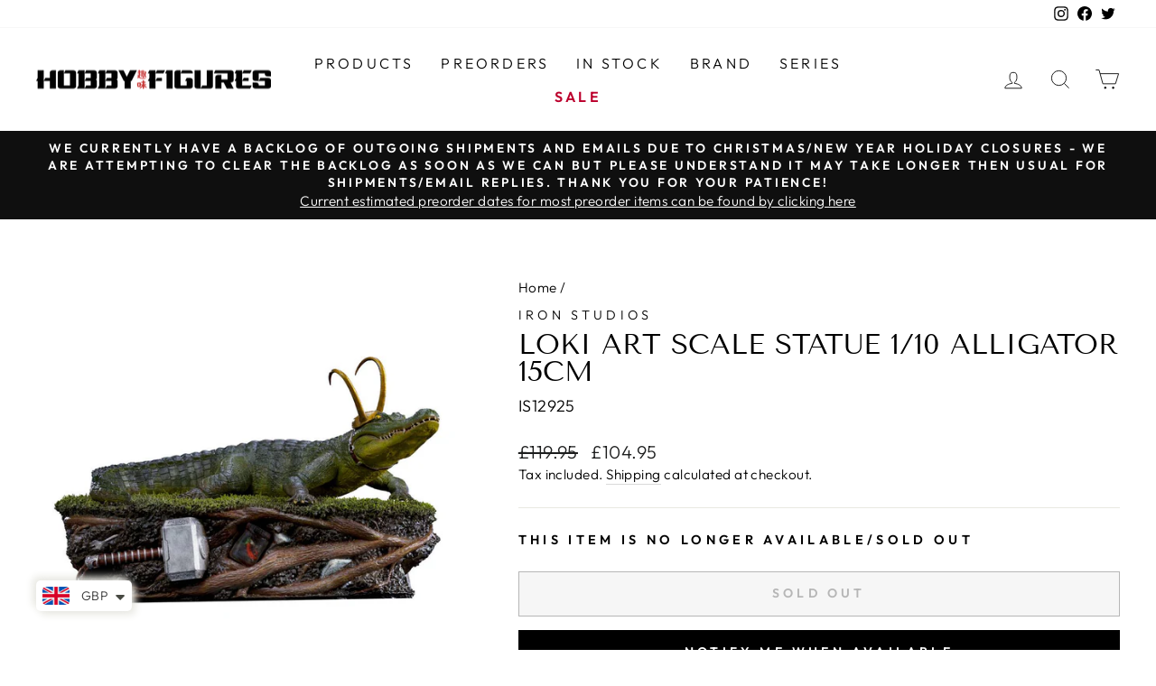

--- FILE ---
content_type: text/html; charset=utf-8
request_url: https://hobbyfigures.co.uk/products/loki-art-scale-statue-1-10-alligator-15cm-preorder
body_size: 45305
content:
<!doctype html>
<html class="no-js" lang="en" dir="ltr">
<head>
  <script type="text/javascript" src="//searchserverapi1.com/widgets/shopify/init.js?a=1r6J1i2n9L&amp;shop=hobby-figures.myshopify.com"></script>
  <style>
    #snize_skeleton_results {
      min-height: 400vh !important;
    }
    .medium-up--four-fifths:has(#snize_skeleton_results) {
      width: 100%;
  }
  </style>
  <meta name="google-site-verification" content="IV7BPLESttSpBdxSWN1s4zlr4HIcuHkGQYmE3wLG59w" />
  
  <meta charset="utf-8">
  <meta http-equiv="X-UA-Compatible" content="IE=edge,chrome=1">
  <meta name="viewport" content="width=device-width,initial-scale=1">
  <meta name="theme-color" content="#111111">
  <link rel="canonical" href="https://hobbyfigures.co.uk/products/loki-art-scale-statue-1-10-alligator-15cm-preorder">
  <link rel="preconnect" href="https://cdn.shopify.com">
  <link rel="preconnect" href="https://fonts.shopifycdn.com">
  <link rel="dns-prefetch" href="https://productreviews.shopifycdn.com">
  <link rel="dns-prefetch" href="https://ajax.googleapis.com">
  <link rel="dns-prefetch" href="https://maps.googleapis.com">
  <link rel="dns-prefetch" href="https://maps.gstatic.com"><link rel="shortcut icon" href="//hobbyfigures.co.uk/cdn/shop/files/Shumi_44fc5b8b-9cde-49ae-8889-6171b980b40b_32x32.png?v=1643247539" type="image/png" /><title>Loki Art Scale Statue 1/10 Alligator 15cm - Hobby Figures
</title>
<meta name="description" content="Iron Studios presents the latest from the Art Scale 1:10 line - the Alligator Loki Statue from Marvel&#39;s Loki on Disney Plus! Based on original references, this polystone statue is hand-painted and limited edition. Size: 10 x 15 x 11 cm"><meta property="og:site_name" content="Hobby Figures">
  <meta property="og:url" content="https://hobbyfigures.co.uk/products/loki-art-scale-statue-1-10-alligator-15cm-preorder">
  <meta property="og:title" content="Loki Art Scale Statue 1/10 Alligator 15cm">
  <meta property="og:type" content="product">
  <meta property="og:description" content="Iron Studios presents the latest from the Art Scale 1:10 line - the Alligator Loki Statue from Marvel&#39;s Loki on Disney Plus! Based on original references, this polystone statue is hand-painted and limited edition. Size: 10 x 15 x 11 cm"><meta property="og:image" content="http://hobbyfigures.co.uk/cdn/shop/products/Loki_Art_Scale_Statue_1_10_Alligator_15cm_PREORDER_8.jpg?v=1655537845">
    <meta property="og:image:secure_url" content="https://hobbyfigures.co.uk/cdn/shop/products/Loki_Art_Scale_Statue_1_10_Alligator_15cm_PREORDER_8.jpg?v=1655537845">
    <meta property="og:image:width" content="1000">
    <meta property="og:image:height" content="1000"><meta name="twitter:site" content="@HobbyFigures">
  <meta name="twitter:card" content="summary_large_image">
  <meta name="twitter:title" content="Loki Art Scale Statue 1/10 Alligator 15cm">
  <meta name="twitter:description" content="Iron Studios presents the latest from the Art Scale 1:10 line - the Alligator Loki Statue from Marvel&#39;s Loki on Disney Plus! Based on original references, this polystone statue is hand-painted and limited edition. Size: 10 x 15 x 11 cm">
<style data-shopify>@font-face {
  font-family: "Tenor Sans";
  font-weight: 400;
  font-style: normal;
  font-display: swap;
  src: url("//hobbyfigures.co.uk/cdn/fonts/tenor_sans/tenorsans_n4.966071a72c28462a9256039d3e3dc5b0cf314f65.woff2") format("woff2"),
       url("//hobbyfigures.co.uk/cdn/fonts/tenor_sans/tenorsans_n4.2282841d948f9649ba5c3cad6ea46df268141820.woff") format("woff");
}

  @font-face {
  font-family: Outfit;
  font-weight: 300;
  font-style: normal;
  font-display: swap;
  src: url("//hobbyfigures.co.uk/cdn/fonts/outfit/outfit_n3.8c97ae4c4fac7c2ea467a6dc784857f4de7e0e37.woff2") format("woff2"),
       url("//hobbyfigures.co.uk/cdn/fonts/outfit/outfit_n3.b50a189ccde91f9bceee88f207c18c09f0b62a7b.woff") format("woff");
}


  @font-face {
  font-family: Outfit;
  font-weight: 600;
  font-style: normal;
  font-display: swap;
  src: url("//hobbyfigures.co.uk/cdn/fonts/outfit/outfit_n6.dfcbaa80187851df2e8384061616a8eaa1702fdc.woff2") format("woff2"),
       url("//hobbyfigures.co.uk/cdn/fonts/outfit/outfit_n6.88384e9fc3e36038624caccb938f24ea8008a91d.woff") format("woff");
}

  
  
</style><link href="//hobbyfigures.co.uk/cdn/shop/t/40/assets/theme.css?v=177054731778890825331764616410" rel="stylesheet" type="text/css" media="all" />
<style data-shopify>:root {
    --typeHeaderPrimary: "Tenor Sans";
    --typeHeaderFallback: sans-serif;
    --typeHeaderSize: 36px;
    --typeHeaderWeight: 400;
    --typeHeaderLineHeight: 1;
    --typeHeaderSpacing: 0.0em;

    --typeBasePrimary:Outfit;
    --typeBaseFallback:sans-serif;
    --typeBaseSize: 18px;
    --typeBaseWeight: 300;
    --typeBaseSpacing: 0.025em;
    --typeBaseLineHeight: 1.4;

    --typeCollectionTitle: 20px;

    --iconWeight: 2px;
    --iconLinecaps: miter;

    
      --buttonRadius: 0px;
    

    --colorGridOverlayOpacity: 0.1;
  }

  .placeholder-content {
    background-image: linear-gradient(100deg, #ffffff 40%, #f7f7f7 63%, #ffffff 79%);
  }</style><script>
    document.documentElement.className = document.documentElement.className.replace('no-js', 'js');

    window.theme = window.theme || {};
    theme.routes = {
      home: "/",
      cart: "/cart.js",
      cartPage: "/cart",
      cartAdd: "/cart/add.js",
      cartChange: "/cart/change.js",
      search: "/search"
    };
    theme.strings = {
      soldOut: "Sold Out",
      unavailable: "Unavailable",
      inStockLabel: "In stock, ready to ship",
      stockLabel: "Low stock - [count] items left",
      willNotShipUntil: "Ready to ship [date]",
      willBeInStockAfter: "Back in stock [date]",
      waitingForStock: "Inventory on the way",
      savePrice: "Save [saved_amount]",
      cartEmpty: "Your cart is currently empty.",
      cartTermsConfirmation: "You must agree with the terms and conditions of sales to check out",
      searchCollections: "Collections:",
      searchPages: "Pages:",
      searchArticles: "Articles:"
    };
    theme.settings = {
      dynamicVariantsEnable: true,
      cartType: "drawer",
      isCustomerTemplate: false,
      moneyFormat: "\u003cspan class=money\u003e£{{amount}}\u003c\/span\u003e",
      saveType: "percent",
      productImageSize: "square",
      productImageCover: false,
      predictiveSearch: false,
      predictiveSearchType: "product,page",
      quickView: true,
      themeName: 'Impulse',
      themeVersion: "5.4.0"
    };
  </script>

  <script src="//searchanise-ef84.kxcdn.com/widgets/shopify/init.js?a=1r6J1i2n9L"></script>
  
  <script>window.performance && window.performance.mark && window.performance.mark('shopify.content_for_header.start');</script><meta id="shopify-digital-wallet" name="shopify-digital-wallet" content="/61140304091/digital_wallets/dialog">
<meta name="shopify-checkout-api-token" content="c0ad8e9807db5490fd70ba95760fb33a">
<meta id="in-context-paypal-metadata" data-shop-id="61140304091" data-venmo-supported="false" data-environment="production" data-locale="en_US" data-paypal-v4="true" data-currency="GBP">
<link rel="alternate" type="application/json+oembed" href="https://hobbyfigures.co.uk/products/loki-art-scale-statue-1-10-alligator-15cm-preorder.oembed">
<script async="async" src="/checkouts/internal/preloads.js?locale=en-GB"></script>
<script id="shopify-features" type="application/json">{"accessToken":"c0ad8e9807db5490fd70ba95760fb33a","betas":["rich-media-storefront-analytics"],"domain":"hobbyfigures.co.uk","predictiveSearch":true,"shopId":61140304091,"locale":"en"}</script>
<script>var Shopify = Shopify || {};
Shopify.shop = "hobby-figures.myshopify.com";
Shopify.locale = "en";
Shopify.currency = {"active":"GBP","rate":"1.0"};
Shopify.country = "GB";
Shopify.theme = {"name":"Impulse - Version 5.4 With Searchanise Busy 2025","id":184974705026,"schema_name":"Impulse","schema_version":"5.4.0","theme_store_id":857,"role":"main"};
Shopify.theme.handle = "null";
Shopify.theme.style = {"id":null,"handle":null};
Shopify.cdnHost = "hobbyfigures.co.uk/cdn";
Shopify.routes = Shopify.routes || {};
Shopify.routes.root = "/";</script>
<script type="module">!function(o){(o.Shopify=o.Shopify||{}).modules=!0}(window);</script>
<script>!function(o){function n(){var o=[];function n(){o.push(Array.prototype.slice.apply(arguments))}return n.q=o,n}var t=o.Shopify=o.Shopify||{};t.loadFeatures=n(),t.autoloadFeatures=n()}(window);</script>
<script id="shop-js-analytics" type="application/json">{"pageType":"product"}</script>
<script defer="defer" async type="module" src="//hobbyfigures.co.uk/cdn/shopifycloud/shop-js/modules/v2/client.init-shop-cart-sync_CG-L-Qzi.en.esm.js"></script>
<script defer="defer" async type="module" src="//hobbyfigures.co.uk/cdn/shopifycloud/shop-js/modules/v2/chunk.common_B8yXDTDb.esm.js"></script>
<script type="module">
  await import("//hobbyfigures.co.uk/cdn/shopifycloud/shop-js/modules/v2/client.init-shop-cart-sync_CG-L-Qzi.en.esm.js");
await import("//hobbyfigures.co.uk/cdn/shopifycloud/shop-js/modules/v2/chunk.common_B8yXDTDb.esm.js");

  window.Shopify.SignInWithShop?.initShopCartSync?.({"fedCMEnabled":true,"windoidEnabled":true});

</script>
<script>(function() {
  var isLoaded = false;
  function asyncLoad() {
    if (isLoaded) return;
    isLoaded = true;
    var urls = ["https:\/\/searchanise-ef84.kxcdn.com\/widgets\/shopify\/init.js?a=1r6J1i2n9L\u0026shop=hobby-figures.myshopify.com","https:\/\/s1.staq-cdn.com\/grow\/api\/js\/61140304091\/main.js?sId=61140304091\u0026v=JJQV9FEASCK2ZY62GGHK21FF\u0026shop=hobby-figures.myshopify.com"];
    for (var i = 0; i < urls.length; i++) {
      var s = document.createElement('script');
      s.type = 'text/javascript';
      s.async = true;
      s.src = urls[i];
      var x = document.getElementsByTagName('script')[0];
      x.parentNode.insertBefore(s, x);
    }
  };
  if(window.attachEvent) {
    window.attachEvent('onload', asyncLoad);
  } else {
    window.addEventListener('load', asyncLoad, false);
  }
})();</script>
<script id="__st">var __st={"a":61140304091,"offset":0,"reqid":"a93d435b-4dff-43f4-a661-e9669ca808a5-1768267771","pageurl":"hobbyfigures.co.uk\/products\/loki-art-scale-statue-1-10-alligator-15cm-preorder","u":"1b1cfc1474d3","p":"product","rtyp":"product","rid":7471737635035};</script>
<script>window.ShopifyPaypalV4VisibilityTracking = true;</script>
<script id="captcha-bootstrap">!function(){'use strict';const t='contact',e='account',n='new_comment',o=[[t,t],['blogs',n],['comments',n],[t,'customer']],c=[[e,'customer_login'],[e,'guest_login'],[e,'recover_customer_password'],[e,'create_customer']],r=t=>t.map((([t,e])=>`form[action*='/${t}']:not([data-nocaptcha='true']) input[name='form_type'][value='${e}']`)).join(','),a=t=>()=>t?[...document.querySelectorAll(t)].map((t=>t.form)):[];function s(){const t=[...o],e=r(t);return a(e)}const i='password',u='form_key',d=['recaptcha-v3-token','g-recaptcha-response','h-captcha-response',i],f=()=>{try{return window.sessionStorage}catch{return}},m='__shopify_v',_=t=>t.elements[u];function p(t,e,n=!1){try{const o=window.sessionStorage,c=JSON.parse(o.getItem(e)),{data:r}=function(t){const{data:e,action:n}=t;return t[m]||n?{data:e,action:n}:{data:t,action:n}}(c);for(const[e,n]of Object.entries(r))t.elements[e]&&(t.elements[e].value=n);n&&o.removeItem(e)}catch(o){console.error('form repopulation failed',{error:o})}}const l='form_type',E='cptcha';function T(t){t.dataset[E]=!0}const w=window,h=w.document,L='Shopify',v='ce_forms',y='captcha';let A=!1;((t,e)=>{const n=(g='f06e6c50-85a8-45c8-87d0-21a2b65856fe',I='https://cdn.shopify.com/shopifycloud/storefront-forms-hcaptcha/ce_storefront_forms_captcha_hcaptcha.v1.5.2.iife.js',D={infoText:'Protected by hCaptcha',privacyText:'Privacy',termsText:'Terms'},(t,e,n)=>{const o=w[L][v],c=o.bindForm;if(c)return c(t,g,e,D).then(n);var r;o.q.push([[t,g,e,D],n]),r=I,A||(h.body.append(Object.assign(h.createElement('script'),{id:'captcha-provider',async:!0,src:r})),A=!0)});var g,I,D;w[L]=w[L]||{},w[L][v]=w[L][v]||{},w[L][v].q=[],w[L][y]=w[L][y]||{},w[L][y].protect=function(t,e){n(t,void 0,e),T(t)},Object.freeze(w[L][y]),function(t,e,n,w,h,L){const[v,y,A,g]=function(t,e,n){const i=e?o:[],u=t?c:[],d=[...i,...u],f=r(d),m=r(i),_=r(d.filter((([t,e])=>n.includes(e))));return[a(f),a(m),a(_),s()]}(w,h,L),I=t=>{const e=t.target;return e instanceof HTMLFormElement?e:e&&e.form},D=t=>v().includes(t);t.addEventListener('submit',(t=>{const e=I(t);if(!e)return;const n=D(e)&&!e.dataset.hcaptchaBound&&!e.dataset.recaptchaBound,o=_(e),c=g().includes(e)&&(!o||!o.value);(n||c)&&t.preventDefault(),c&&!n&&(function(t){try{if(!f())return;!function(t){const e=f();if(!e)return;const n=_(t);if(!n)return;const o=n.value;o&&e.removeItem(o)}(t);const e=Array.from(Array(32),(()=>Math.random().toString(36)[2])).join('');!function(t,e){_(t)||t.append(Object.assign(document.createElement('input'),{type:'hidden',name:u})),t.elements[u].value=e}(t,e),function(t,e){const n=f();if(!n)return;const o=[...t.querySelectorAll(`input[type='${i}']`)].map((({name:t})=>t)),c=[...d,...o],r={};for(const[a,s]of new FormData(t).entries())c.includes(a)||(r[a]=s);n.setItem(e,JSON.stringify({[m]:1,action:t.action,data:r}))}(t,e)}catch(e){console.error('failed to persist form',e)}}(e),e.submit())}));const S=(t,e)=>{t&&!t.dataset[E]&&(n(t,e.some((e=>e===t))),T(t))};for(const o of['focusin','change'])t.addEventListener(o,(t=>{const e=I(t);D(e)&&S(e,y())}));const B=e.get('form_key'),M=e.get(l),P=B&&M;t.addEventListener('DOMContentLoaded',(()=>{const t=y();if(P)for(const e of t)e.elements[l].value===M&&p(e,B);[...new Set([...A(),...v().filter((t=>'true'===t.dataset.shopifyCaptcha))])].forEach((e=>S(e,t)))}))}(h,new URLSearchParams(w.location.search),n,t,e,['guest_login'])})(!0,!0)}();</script>
<script integrity="sha256-4kQ18oKyAcykRKYeNunJcIwy7WH5gtpwJnB7kiuLZ1E=" data-source-attribution="shopify.loadfeatures" defer="defer" src="//hobbyfigures.co.uk/cdn/shopifycloud/storefront/assets/storefront/load_feature-a0a9edcb.js" crossorigin="anonymous"></script>
<script data-source-attribution="shopify.dynamic_checkout.dynamic.init">var Shopify=Shopify||{};Shopify.PaymentButton=Shopify.PaymentButton||{isStorefrontPortableWallets:!0,init:function(){window.Shopify.PaymentButton.init=function(){};var t=document.createElement("script");t.src="https://hobbyfigures.co.uk/cdn/shopifycloud/portable-wallets/latest/portable-wallets.en.js",t.type="module",document.head.appendChild(t)}};
</script>
<script data-source-attribution="shopify.dynamic_checkout.buyer_consent">
  function portableWalletsHideBuyerConsent(e){var t=document.getElementById("shopify-buyer-consent"),n=document.getElementById("shopify-subscription-policy-button");t&&n&&(t.classList.add("hidden"),t.setAttribute("aria-hidden","true"),n.removeEventListener("click",e))}function portableWalletsShowBuyerConsent(e){var t=document.getElementById("shopify-buyer-consent"),n=document.getElementById("shopify-subscription-policy-button");t&&n&&(t.classList.remove("hidden"),t.removeAttribute("aria-hidden"),n.addEventListener("click",e))}window.Shopify?.PaymentButton&&(window.Shopify.PaymentButton.hideBuyerConsent=portableWalletsHideBuyerConsent,window.Shopify.PaymentButton.showBuyerConsent=portableWalletsShowBuyerConsent);
</script>
<script>
  function portableWalletsCleanup(e){e&&e.src&&console.error("Failed to load portable wallets script "+e.src);var t=document.querySelectorAll("shopify-accelerated-checkout .shopify-payment-button__skeleton, shopify-accelerated-checkout-cart .wallet-cart-button__skeleton"),e=document.getElementById("shopify-buyer-consent");for(let e=0;e<t.length;e++)t[e].remove();e&&e.remove()}function portableWalletsNotLoadedAsModule(e){e instanceof ErrorEvent&&"string"==typeof e.message&&e.message.includes("import.meta")&&"string"==typeof e.filename&&e.filename.includes("portable-wallets")&&(window.removeEventListener("error",portableWalletsNotLoadedAsModule),window.Shopify.PaymentButton.failedToLoad=e,"loading"===document.readyState?document.addEventListener("DOMContentLoaded",window.Shopify.PaymentButton.init):window.Shopify.PaymentButton.init())}window.addEventListener("error",portableWalletsNotLoadedAsModule);
</script>

<script type="module" src="https://hobbyfigures.co.uk/cdn/shopifycloud/portable-wallets/latest/portable-wallets.en.js" onError="portableWalletsCleanup(this)" crossorigin="anonymous"></script>
<script nomodule>
  document.addEventListener("DOMContentLoaded", portableWalletsCleanup);
</script>

<script id='scb4127' type='text/javascript' async='' src='https://hobbyfigures.co.uk/cdn/shopifycloud/privacy-banner/storefront-banner.js'></script><link id="shopify-accelerated-checkout-styles" rel="stylesheet" media="screen" href="https://hobbyfigures.co.uk/cdn/shopifycloud/portable-wallets/latest/accelerated-checkout-backwards-compat.css" crossorigin="anonymous">
<style id="shopify-accelerated-checkout-cart">
        #shopify-buyer-consent {
  margin-top: 1em;
  display: inline-block;
  width: 100%;
}

#shopify-buyer-consent.hidden {
  display: none;
}

#shopify-subscription-policy-button {
  background: none;
  border: none;
  padding: 0;
  text-decoration: underline;
  font-size: inherit;
  cursor: pointer;
}

#shopify-subscription-policy-button::before {
  box-shadow: none;
}

      </style>

<script>window.performance && window.performance.mark && window.performance.mark('shopify.content_for_header.end');</script>
  
  <script src="//hobbyfigures.co.uk/cdn/shop/t/40/assets/vendor-scripts-v11.js" defer="defer"></script><script src="//hobbyfigures.co.uk/cdn/shop/t/40/assets/theme.js?v=17050550750183038951764616389" defer="defer"></script><script src="//searchserverapi.com/widgets/shopify/init.js?a=1r6J1i2n9L"></script>
<!-- BEGIN app block: shopify://apps/c-hub-customer-accounts/blocks/app-embed/0fb3ba0b-4c65-4919-a85a-48bc2d368e9c --><script>(function () { try { localStorage.removeItem('chInitPageLoad'); } catch (error) {}})();</script><!-- END app block --><!-- BEGIN app block: shopify://apps/blockify-fraud-filter/blocks/app_embed/2e3e0ba5-0e70-447a-9ec5-3bf76b5ef12e --> 
 
 
    <script>
        window.blockifyShopIdentifier = "hobby-figures.myshopify.com";
        window.ipBlockerMetafields = "{\"showOverlayByPass\":false,\"disableSpyExtensions\":false,\"blockUnknownBots\":false,\"activeApp\":true,\"blockByMetafield\":false,\"visitorAnalytic\":true,\"showWatermark\":true}";
        window.blockifyRules = null;
        window.ipblockerBlockTemplate = "{\"customCss\":\"#blockify---container{--bg-blockify: #fff;position:relative}#blockify---container::after{content:'';position:absolute;inset:0;background-repeat:no-repeat !important;background-size:cover !important;background:var(--bg-blockify);z-index:0}#blockify---container #blockify---container__inner{display:flex;flex-direction:column;align-items:center;position:relative;z-index:1}#blockify---container #blockify---container__inner #blockify-block-content{display:flex;flex-direction:column;align-items:center;text-align:center}#blockify---container #blockify---container__inner #blockify-block-content #blockify-block-superTitle{display:none !important}#blockify---container #blockify---container__inner #blockify-block-content #blockify-block-title{font-size:313%;font-weight:bold;margin-top:1em}@media only screen and (min-width: 768px) and (max-width: 1199px){#blockify---container #blockify---container__inner #blockify-block-content #blockify-block-title{font-size:188%}}@media only screen and (max-width: 767px){#blockify---container #blockify---container__inner #blockify-block-content #blockify-block-title{font-size:107%}}#blockify---container #blockify---container__inner #blockify-block-content #blockify-block-description{font-size:125%;margin:1.5em;line-height:1.5}@media only screen and (min-width: 768px) and (max-width: 1199px){#blockify---container #blockify---container__inner #blockify-block-content #blockify-block-description{font-size:88%}}@media only screen and (max-width: 767px){#blockify---container #blockify---container__inner #blockify-block-content #blockify-block-description{font-size:107%}}#blockify---container #blockify---container__inner #blockify-block-content #blockify-block-description #blockify-block-text-blink{display:none !important}#blockify---container #blockify---container__inner #blockify-logo-block-image{position:relative;width:400px;height:auto;max-height:300px}@media only screen and (max-width: 767px){#blockify---container #blockify---container__inner #blockify-logo-block-image{width:200px}}#blockify---container #blockify---container__inner #blockify-logo-block-image::before{content:'';display:block;padding-bottom:56.2%}#blockify---container #blockify---container__inner #blockify-logo-block-image img{position:absolute;top:0;left:0;width:100%;height:100%;object-fit:contain}\\n\",\"logoImage\":{\"active\":true,\"value\":\"https:\/\/fraud.blockifyapp.com\/s\/api\/public\/assets\/default-thumbnail.png\",\"altText\":\"Red octagonal stop sign with a black hand symbol in the center, indicating a warning or prohibition\"},\"superTitle\":{\"active\":false,\"text\":\"403\",\"color\":\"#899df1\"},\"title\":{\"active\":true,\"text\":\"Access Denied\",\"color\":\"#000\"},\"description\":{\"active\":true,\"text\":\"The site owner may have set restrictions that prevent you from accessing the site. Please contact the site owner for access.\",\"color\":\"#000\"},\"background\":{\"active\":true,\"value\":\"#fff\",\"type\":\"1\",\"colorFrom\":null,\"colorTo\":null}}";

        
            window.blockifyProductCollections = [401383325915,418249900251,397301317851,397301285083,439233183963,372733608155,402560778459,400216948955,399920791771,408697372891,396836602075,372727808219];
        
    </script>
<link href="https://cdn.shopify.com/extensions/019b9b7e-36dd-73ae-a3bd-cf68ffb2a541/blockify-shopify-284/assets/blockify-embed.min.js" as="script" type="text/javascript" rel="preload"><link href="https://cdn.shopify.com/extensions/019b9b7e-36dd-73ae-a3bd-cf68ffb2a541/blockify-shopify-284/assets/prevent-bypass-script.min.js" as="script" type="text/javascript" rel="preload">
<script type="text/javascript">
    window.blockifyBaseUrl = 'https://fraud.blockifyapp.com/s/api';
    window.blockifyPublicUrl = 'https://fraud.blockifyapp.com/s/api/public';
    window.bucketUrl = 'https://storage.synctrack.io/megamind-fraud';
    window.storefrontApiUrl  = 'https://fraud.blockifyapp.com/p/api';
</script>
<script type="text/javascript">
  window.blockifyChecking = true;
</script>
<script id="blockifyScriptByPass" type="text/javascript" src=https://cdn.shopify.com/extensions/019b9b7e-36dd-73ae-a3bd-cf68ffb2a541/blockify-shopify-284/assets/prevent-bypass-script.min.js async></script>
<script id="blockifyScriptTag" type="text/javascript" src=https://cdn.shopify.com/extensions/019b9b7e-36dd-73ae-a3bd-cf68ffb2a541/blockify-shopify-284/assets/blockify-embed.min.js async></script>


<!-- END app block --><!-- BEGIN app block: shopify://apps/seowill-seoant-ai-seo/blocks/seoant-core/8e57283b-dcb0-4f7b-a947-fb5c57a0d59d -->
<!--SEOAnt Core By SEOAnt Teams, v0.1.6 START -->







    <!-- BEGIN app snippet: Product-JSON-LD --><!-- END app snippet -->


<!-- SON-LD generated By SEOAnt END -->



<!-- Start : SEOAnt BrokenLink Redirect --><script type="text/javascript">
    !function(t){var e={};function r(n){if(e[n])return e[n].exports;var o=e[n]={i:n,l:!1,exports:{}};return t[n].call(o.exports,o,o.exports,r),o.l=!0,o.exports}r.m=t,r.c=e,r.d=function(t,e,n){r.o(t,e)||Object.defineProperty(t,e,{enumerable:!0,get:n})},r.r=function(t){"undefined"!==typeof Symbol&&Symbol.toStringTag&&Object.defineProperty(t,Symbol.toStringTag,{value:"Module"}),Object.defineProperty(t,"__esModule",{value:!0})},r.t=function(t,e){if(1&e&&(t=r(t)),8&e)return t;if(4&e&&"object"===typeof t&&t&&t.__esModule)return t;var n=Object.create(null);if(r.r(n),Object.defineProperty(n,"default",{enumerable:!0,value:t}),2&e&&"string"!=typeof t)for(var o in t)r.d(n,o,function(e){return t[e]}.bind(null,o));return n},r.n=function(t){var e=t&&t.__esModule?function(){return t.default}:function(){return t};return r.d(e,"a",e),e},r.o=function(t,e){return Object.prototype.hasOwnProperty.call(t,e)},r.p="",r(r.s=11)}([function(t,e,r){"use strict";var n=r(2),o=Object.prototype.toString;function i(t){return"[object Array]"===o.call(t)}function a(t){return"undefined"===typeof t}function u(t){return null!==t&&"object"===typeof t}function s(t){return"[object Function]"===o.call(t)}function c(t,e){if(null!==t&&"undefined"!==typeof t)if("object"!==typeof t&&(t=[t]),i(t))for(var r=0,n=t.length;r<n;r++)e.call(null,t[r],r,t);else for(var o in t)Object.prototype.hasOwnProperty.call(t,o)&&e.call(null,t[o],o,t)}t.exports={isArray:i,isArrayBuffer:function(t){return"[object ArrayBuffer]"===o.call(t)},isBuffer:function(t){return null!==t&&!a(t)&&null!==t.constructor&&!a(t.constructor)&&"function"===typeof t.constructor.isBuffer&&t.constructor.isBuffer(t)},isFormData:function(t){return"undefined"!==typeof FormData&&t instanceof FormData},isArrayBufferView:function(t){return"undefined"!==typeof ArrayBuffer&&ArrayBuffer.isView?ArrayBuffer.isView(t):t&&t.buffer&&t.buffer instanceof ArrayBuffer},isString:function(t){return"string"===typeof t},isNumber:function(t){return"number"===typeof t},isObject:u,isUndefined:a,isDate:function(t){return"[object Date]"===o.call(t)},isFile:function(t){return"[object File]"===o.call(t)},isBlob:function(t){return"[object Blob]"===o.call(t)},isFunction:s,isStream:function(t){return u(t)&&s(t.pipe)},isURLSearchParams:function(t){return"undefined"!==typeof URLSearchParams&&t instanceof URLSearchParams},isStandardBrowserEnv:function(){return("undefined"===typeof navigator||"ReactNative"!==navigator.product&&"NativeScript"!==navigator.product&&"NS"!==navigator.product)&&("undefined"!==typeof window&&"undefined"!==typeof document)},forEach:c,merge:function t(){var e={};function r(r,n){"object"===typeof e[n]&&"object"===typeof r?e[n]=t(e[n],r):e[n]=r}for(var n=0,o=arguments.length;n<o;n++)c(arguments[n],r);return e},deepMerge:function t(){var e={};function r(r,n){"object"===typeof e[n]&&"object"===typeof r?e[n]=t(e[n],r):e[n]="object"===typeof r?t({},r):r}for(var n=0,o=arguments.length;n<o;n++)c(arguments[n],r);return e},extend:function(t,e,r){return c(e,(function(e,o){t[o]=r&&"function"===typeof e?n(e,r):e})),t},trim:function(t){return t.replace(/^\s*/,"").replace(/\s*$/,"")}}},function(t,e,r){t.exports=r(12)},function(t,e,r){"use strict";t.exports=function(t,e){return function(){for(var r=new Array(arguments.length),n=0;n<r.length;n++)r[n]=arguments[n];return t.apply(e,r)}}},function(t,e,r){"use strict";var n=r(0);function o(t){return encodeURIComponent(t).replace(/%40/gi,"@").replace(/%3A/gi,":").replace(/%24/g,"$").replace(/%2C/gi,",").replace(/%20/g,"+").replace(/%5B/gi,"[").replace(/%5D/gi,"]")}t.exports=function(t,e,r){if(!e)return t;var i;if(r)i=r(e);else if(n.isURLSearchParams(e))i=e.toString();else{var a=[];n.forEach(e,(function(t,e){null!==t&&"undefined"!==typeof t&&(n.isArray(t)?e+="[]":t=[t],n.forEach(t,(function(t){n.isDate(t)?t=t.toISOString():n.isObject(t)&&(t=JSON.stringify(t)),a.push(o(e)+"="+o(t))})))})),i=a.join("&")}if(i){var u=t.indexOf("#");-1!==u&&(t=t.slice(0,u)),t+=(-1===t.indexOf("?")?"?":"&")+i}return t}},function(t,e,r){"use strict";t.exports=function(t){return!(!t||!t.__CANCEL__)}},function(t,e,r){"use strict";(function(e){var n=r(0),o=r(19),i={"Content-Type":"application/x-www-form-urlencoded"};function a(t,e){!n.isUndefined(t)&&n.isUndefined(t["Content-Type"])&&(t["Content-Type"]=e)}var u={adapter:function(){var t;return("undefined"!==typeof XMLHttpRequest||"undefined"!==typeof e&&"[object process]"===Object.prototype.toString.call(e))&&(t=r(6)),t}(),transformRequest:[function(t,e){return o(e,"Accept"),o(e,"Content-Type"),n.isFormData(t)||n.isArrayBuffer(t)||n.isBuffer(t)||n.isStream(t)||n.isFile(t)||n.isBlob(t)?t:n.isArrayBufferView(t)?t.buffer:n.isURLSearchParams(t)?(a(e,"application/x-www-form-urlencoded;charset=utf-8"),t.toString()):n.isObject(t)?(a(e,"application/json;charset=utf-8"),JSON.stringify(t)):t}],transformResponse:[function(t){if("string"===typeof t)try{t=JSON.parse(t)}catch(e){}return t}],timeout:0,xsrfCookieName:"XSRF-TOKEN",xsrfHeaderName:"X-XSRF-TOKEN",maxContentLength:-1,validateStatus:function(t){return t>=200&&t<300},headers:{common:{Accept:"application/json, text/plain, */*"}}};n.forEach(["delete","get","head"],(function(t){u.headers[t]={}})),n.forEach(["post","put","patch"],(function(t){u.headers[t]=n.merge(i)})),t.exports=u}).call(this,r(18))},function(t,e,r){"use strict";var n=r(0),o=r(20),i=r(3),a=r(22),u=r(25),s=r(26),c=r(7);t.exports=function(t){return new Promise((function(e,f){var l=t.data,p=t.headers;n.isFormData(l)&&delete p["Content-Type"];var h=new XMLHttpRequest;if(t.auth){var d=t.auth.username||"",m=t.auth.password||"";p.Authorization="Basic "+btoa(d+":"+m)}var y=a(t.baseURL,t.url);if(h.open(t.method.toUpperCase(),i(y,t.params,t.paramsSerializer),!0),h.timeout=t.timeout,h.onreadystatechange=function(){if(h&&4===h.readyState&&(0!==h.status||h.responseURL&&0===h.responseURL.indexOf("file:"))){var r="getAllResponseHeaders"in h?u(h.getAllResponseHeaders()):null,n={data:t.responseType&&"text"!==t.responseType?h.response:h.responseText,status:h.status,statusText:h.statusText,headers:r,config:t,request:h};o(e,f,n),h=null}},h.onabort=function(){h&&(f(c("Request aborted",t,"ECONNABORTED",h)),h=null)},h.onerror=function(){f(c("Network Error",t,null,h)),h=null},h.ontimeout=function(){var e="timeout of "+t.timeout+"ms exceeded";t.timeoutErrorMessage&&(e=t.timeoutErrorMessage),f(c(e,t,"ECONNABORTED",h)),h=null},n.isStandardBrowserEnv()){var v=r(27),g=(t.withCredentials||s(y))&&t.xsrfCookieName?v.read(t.xsrfCookieName):void 0;g&&(p[t.xsrfHeaderName]=g)}if("setRequestHeader"in h&&n.forEach(p,(function(t,e){"undefined"===typeof l&&"content-type"===e.toLowerCase()?delete p[e]:h.setRequestHeader(e,t)})),n.isUndefined(t.withCredentials)||(h.withCredentials=!!t.withCredentials),t.responseType)try{h.responseType=t.responseType}catch(w){if("json"!==t.responseType)throw w}"function"===typeof t.onDownloadProgress&&h.addEventListener("progress",t.onDownloadProgress),"function"===typeof t.onUploadProgress&&h.upload&&h.upload.addEventListener("progress",t.onUploadProgress),t.cancelToken&&t.cancelToken.promise.then((function(t){h&&(h.abort(),f(t),h=null)})),void 0===l&&(l=null),h.send(l)}))}},function(t,e,r){"use strict";var n=r(21);t.exports=function(t,e,r,o,i){var a=new Error(t);return n(a,e,r,o,i)}},function(t,e,r){"use strict";var n=r(0);t.exports=function(t,e){e=e||{};var r={},o=["url","method","params","data"],i=["headers","auth","proxy"],a=["baseURL","url","transformRequest","transformResponse","paramsSerializer","timeout","withCredentials","adapter","responseType","xsrfCookieName","xsrfHeaderName","onUploadProgress","onDownloadProgress","maxContentLength","validateStatus","maxRedirects","httpAgent","httpsAgent","cancelToken","socketPath"];n.forEach(o,(function(t){"undefined"!==typeof e[t]&&(r[t]=e[t])})),n.forEach(i,(function(o){n.isObject(e[o])?r[o]=n.deepMerge(t[o],e[o]):"undefined"!==typeof e[o]?r[o]=e[o]:n.isObject(t[o])?r[o]=n.deepMerge(t[o]):"undefined"!==typeof t[o]&&(r[o]=t[o])})),n.forEach(a,(function(n){"undefined"!==typeof e[n]?r[n]=e[n]:"undefined"!==typeof t[n]&&(r[n]=t[n])}));var u=o.concat(i).concat(a),s=Object.keys(e).filter((function(t){return-1===u.indexOf(t)}));return n.forEach(s,(function(n){"undefined"!==typeof e[n]?r[n]=e[n]:"undefined"!==typeof t[n]&&(r[n]=t[n])})),r}},function(t,e,r){"use strict";function n(t){this.message=t}n.prototype.toString=function(){return"Cancel"+(this.message?": "+this.message:"")},n.prototype.__CANCEL__=!0,t.exports=n},function(t,e,r){t.exports=r(13)},function(t,e,r){t.exports=r(30)},function(t,e,r){var n=function(t){"use strict";var e=Object.prototype,r=e.hasOwnProperty,n="function"===typeof Symbol?Symbol:{},o=n.iterator||"@@iterator",i=n.asyncIterator||"@@asyncIterator",a=n.toStringTag||"@@toStringTag";function u(t,e,r){return Object.defineProperty(t,e,{value:r,enumerable:!0,configurable:!0,writable:!0}),t[e]}try{u({},"")}catch(S){u=function(t,e,r){return t[e]=r}}function s(t,e,r,n){var o=e&&e.prototype instanceof l?e:l,i=Object.create(o.prototype),a=new L(n||[]);return i._invoke=function(t,e,r){var n="suspendedStart";return function(o,i){if("executing"===n)throw new Error("Generator is already running");if("completed"===n){if("throw"===o)throw i;return j()}for(r.method=o,r.arg=i;;){var a=r.delegate;if(a){var u=x(a,r);if(u){if(u===f)continue;return u}}if("next"===r.method)r.sent=r._sent=r.arg;else if("throw"===r.method){if("suspendedStart"===n)throw n="completed",r.arg;r.dispatchException(r.arg)}else"return"===r.method&&r.abrupt("return",r.arg);n="executing";var s=c(t,e,r);if("normal"===s.type){if(n=r.done?"completed":"suspendedYield",s.arg===f)continue;return{value:s.arg,done:r.done}}"throw"===s.type&&(n="completed",r.method="throw",r.arg=s.arg)}}}(t,r,a),i}function c(t,e,r){try{return{type:"normal",arg:t.call(e,r)}}catch(S){return{type:"throw",arg:S}}}t.wrap=s;var f={};function l(){}function p(){}function h(){}var d={};d[o]=function(){return this};var m=Object.getPrototypeOf,y=m&&m(m(T([])));y&&y!==e&&r.call(y,o)&&(d=y);var v=h.prototype=l.prototype=Object.create(d);function g(t){["next","throw","return"].forEach((function(e){u(t,e,(function(t){return this._invoke(e,t)}))}))}function w(t,e){var n;this._invoke=function(o,i){function a(){return new e((function(n,a){!function n(o,i,a,u){var s=c(t[o],t,i);if("throw"!==s.type){var f=s.arg,l=f.value;return l&&"object"===typeof l&&r.call(l,"__await")?e.resolve(l.__await).then((function(t){n("next",t,a,u)}),(function(t){n("throw",t,a,u)})):e.resolve(l).then((function(t){f.value=t,a(f)}),(function(t){return n("throw",t,a,u)}))}u(s.arg)}(o,i,n,a)}))}return n=n?n.then(a,a):a()}}function x(t,e){var r=t.iterator[e.method];if(void 0===r){if(e.delegate=null,"throw"===e.method){if(t.iterator.return&&(e.method="return",e.arg=void 0,x(t,e),"throw"===e.method))return f;e.method="throw",e.arg=new TypeError("The iterator does not provide a 'throw' method")}return f}var n=c(r,t.iterator,e.arg);if("throw"===n.type)return e.method="throw",e.arg=n.arg,e.delegate=null,f;var o=n.arg;return o?o.done?(e[t.resultName]=o.value,e.next=t.nextLoc,"return"!==e.method&&(e.method="next",e.arg=void 0),e.delegate=null,f):o:(e.method="throw",e.arg=new TypeError("iterator result is not an object"),e.delegate=null,f)}function b(t){var e={tryLoc:t[0]};1 in t&&(e.catchLoc=t[1]),2 in t&&(e.finallyLoc=t[2],e.afterLoc=t[3]),this.tryEntries.push(e)}function E(t){var e=t.completion||{};e.type="normal",delete e.arg,t.completion=e}function L(t){this.tryEntries=[{tryLoc:"root"}],t.forEach(b,this),this.reset(!0)}function T(t){if(t){var e=t[o];if(e)return e.call(t);if("function"===typeof t.next)return t;if(!isNaN(t.length)){var n=-1,i=function e(){for(;++n<t.length;)if(r.call(t,n))return e.value=t[n],e.done=!1,e;return e.value=void 0,e.done=!0,e};return i.next=i}}return{next:j}}function j(){return{value:void 0,done:!0}}return p.prototype=v.constructor=h,h.constructor=p,p.displayName=u(h,a,"GeneratorFunction"),t.isGeneratorFunction=function(t){var e="function"===typeof t&&t.constructor;return!!e&&(e===p||"GeneratorFunction"===(e.displayName||e.name))},t.mark=function(t){return Object.setPrototypeOf?Object.setPrototypeOf(t,h):(t.__proto__=h,u(t,a,"GeneratorFunction")),t.prototype=Object.create(v),t},t.awrap=function(t){return{__await:t}},g(w.prototype),w.prototype[i]=function(){return this},t.AsyncIterator=w,t.async=function(e,r,n,o,i){void 0===i&&(i=Promise);var a=new w(s(e,r,n,o),i);return t.isGeneratorFunction(r)?a:a.next().then((function(t){return t.done?t.value:a.next()}))},g(v),u(v,a,"Generator"),v[o]=function(){return this},v.toString=function(){return"[object Generator]"},t.keys=function(t){var e=[];for(var r in t)e.push(r);return e.reverse(),function r(){for(;e.length;){var n=e.pop();if(n in t)return r.value=n,r.done=!1,r}return r.done=!0,r}},t.values=T,L.prototype={constructor:L,reset:function(t){if(this.prev=0,this.next=0,this.sent=this._sent=void 0,this.done=!1,this.delegate=null,this.method="next",this.arg=void 0,this.tryEntries.forEach(E),!t)for(var e in this)"t"===e.charAt(0)&&r.call(this,e)&&!isNaN(+e.slice(1))&&(this[e]=void 0)},stop:function(){this.done=!0;var t=this.tryEntries[0].completion;if("throw"===t.type)throw t.arg;return this.rval},dispatchException:function(t){if(this.done)throw t;var e=this;function n(r,n){return a.type="throw",a.arg=t,e.next=r,n&&(e.method="next",e.arg=void 0),!!n}for(var o=this.tryEntries.length-1;o>=0;--o){var i=this.tryEntries[o],a=i.completion;if("root"===i.tryLoc)return n("end");if(i.tryLoc<=this.prev){var u=r.call(i,"catchLoc"),s=r.call(i,"finallyLoc");if(u&&s){if(this.prev<i.catchLoc)return n(i.catchLoc,!0);if(this.prev<i.finallyLoc)return n(i.finallyLoc)}else if(u){if(this.prev<i.catchLoc)return n(i.catchLoc,!0)}else{if(!s)throw new Error("try statement without catch or finally");if(this.prev<i.finallyLoc)return n(i.finallyLoc)}}}},abrupt:function(t,e){for(var n=this.tryEntries.length-1;n>=0;--n){var o=this.tryEntries[n];if(o.tryLoc<=this.prev&&r.call(o,"finallyLoc")&&this.prev<o.finallyLoc){var i=o;break}}i&&("break"===t||"continue"===t)&&i.tryLoc<=e&&e<=i.finallyLoc&&(i=null);var a=i?i.completion:{};return a.type=t,a.arg=e,i?(this.method="next",this.next=i.finallyLoc,f):this.complete(a)},complete:function(t,e){if("throw"===t.type)throw t.arg;return"break"===t.type||"continue"===t.type?this.next=t.arg:"return"===t.type?(this.rval=this.arg=t.arg,this.method="return",this.next="end"):"normal"===t.type&&e&&(this.next=e),f},finish:function(t){for(var e=this.tryEntries.length-1;e>=0;--e){var r=this.tryEntries[e];if(r.finallyLoc===t)return this.complete(r.completion,r.afterLoc),E(r),f}},catch:function(t){for(var e=this.tryEntries.length-1;e>=0;--e){var r=this.tryEntries[e];if(r.tryLoc===t){var n=r.completion;if("throw"===n.type){var o=n.arg;E(r)}return o}}throw new Error("illegal catch attempt")},delegateYield:function(t,e,r){return this.delegate={iterator:T(t),resultName:e,nextLoc:r},"next"===this.method&&(this.arg=void 0),f}},t}(t.exports);try{regeneratorRuntime=n}catch(o){Function("r","regeneratorRuntime = r")(n)}},function(t,e,r){"use strict";var n=r(0),o=r(2),i=r(14),a=r(8);function u(t){var e=new i(t),r=o(i.prototype.request,e);return n.extend(r,i.prototype,e),n.extend(r,e),r}var s=u(r(5));s.Axios=i,s.create=function(t){return u(a(s.defaults,t))},s.Cancel=r(9),s.CancelToken=r(28),s.isCancel=r(4),s.all=function(t){return Promise.all(t)},s.spread=r(29),t.exports=s,t.exports.default=s},function(t,e,r){"use strict";var n=r(0),o=r(3),i=r(15),a=r(16),u=r(8);function s(t){this.defaults=t,this.interceptors={request:new i,response:new i}}s.prototype.request=function(t){"string"===typeof t?(t=arguments[1]||{}).url=arguments[0]:t=t||{},(t=u(this.defaults,t)).method?t.method=t.method.toLowerCase():this.defaults.method?t.method=this.defaults.method.toLowerCase():t.method="get";var e=[a,void 0],r=Promise.resolve(t);for(this.interceptors.request.forEach((function(t){e.unshift(t.fulfilled,t.rejected)})),this.interceptors.response.forEach((function(t){e.push(t.fulfilled,t.rejected)}));e.length;)r=r.then(e.shift(),e.shift());return r},s.prototype.getUri=function(t){return t=u(this.defaults,t),o(t.url,t.params,t.paramsSerializer).replace(/^\?/,"")},n.forEach(["delete","get","head","options"],(function(t){s.prototype[t]=function(e,r){return this.request(n.merge(r||{},{method:t,url:e}))}})),n.forEach(["post","put","patch"],(function(t){s.prototype[t]=function(e,r,o){return this.request(n.merge(o||{},{method:t,url:e,data:r}))}})),t.exports=s},function(t,e,r){"use strict";var n=r(0);function o(){this.handlers=[]}o.prototype.use=function(t,e){return this.handlers.push({fulfilled:t,rejected:e}),this.handlers.length-1},o.prototype.eject=function(t){this.handlers[t]&&(this.handlers[t]=null)},o.prototype.forEach=function(t){n.forEach(this.handlers,(function(e){null!==e&&t(e)}))},t.exports=o},function(t,e,r){"use strict";var n=r(0),o=r(17),i=r(4),a=r(5);function u(t){t.cancelToken&&t.cancelToken.throwIfRequested()}t.exports=function(t){return u(t),t.headers=t.headers||{},t.data=o(t.data,t.headers,t.transformRequest),t.headers=n.merge(t.headers.common||{},t.headers[t.method]||{},t.headers),n.forEach(["delete","get","head","post","put","patch","common"],(function(e){delete t.headers[e]})),(t.adapter||a.adapter)(t).then((function(e){return u(t),e.data=o(e.data,e.headers,t.transformResponse),e}),(function(e){return i(e)||(u(t),e&&e.response&&(e.response.data=o(e.response.data,e.response.headers,t.transformResponse))),Promise.reject(e)}))}},function(t,e,r){"use strict";var n=r(0);t.exports=function(t,e,r){return n.forEach(r,(function(r){t=r(t,e)})),t}},function(t,e){var r,n,o=t.exports={};function i(){throw new Error("setTimeout has not been defined")}function a(){throw new Error("clearTimeout has not been defined")}function u(t){if(r===setTimeout)return setTimeout(t,0);if((r===i||!r)&&setTimeout)return r=setTimeout,setTimeout(t,0);try{return r(t,0)}catch(e){try{return r.call(null,t,0)}catch(e){return r.call(this,t,0)}}}!function(){try{r="function"===typeof setTimeout?setTimeout:i}catch(t){r=i}try{n="function"===typeof clearTimeout?clearTimeout:a}catch(t){n=a}}();var s,c=[],f=!1,l=-1;function p(){f&&s&&(f=!1,s.length?c=s.concat(c):l=-1,c.length&&h())}function h(){if(!f){var t=u(p);f=!0;for(var e=c.length;e;){for(s=c,c=[];++l<e;)s&&s[l].run();l=-1,e=c.length}s=null,f=!1,function(t){if(n===clearTimeout)return clearTimeout(t);if((n===a||!n)&&clearTimeout)return n=clearTimeout,clearTimeout(t);try{n(t)}catch(e){try{return n.call(null,t)}catch(e){return n.call(this,t)}}}(t)}}function d(t,e){this.fun=t,this.array=e}function m(){}o.nextTick=function(t){var e=new Array(arguments.length-1);if(arguments.length>1)for(var r=1;r<arguments.length;r++)e[r-1]=arguments[r];c.push(new d(t,e)),1!==c.length||f||u(h)},d.prototype.run=function(){this.fun.apply(null,this.array)},o.title="browser",o.browser=!0,o.env={},o.argv=[],o.version="",o.versions={},o.on=m,o.addListener=m,o.once=m,o.off=m,o.removeListener=m,o.removeAllListeners=m,o.emit=m,o.prependListener=m,o.prependOnceListener=m,o.listeners=function(t){return[]},o.binding=function(t){throw new Error("process.binding is not supported")},o.cwd=function(){return"/"},o.chdir=function(t){throw new Error("process.chdir is not supported")},o.umask=function(){return 0}},function(t,e,r){"use strict";var n=r(0);t.exports=function(t,e){n.forEach(t,(function(r,n){n!==e&&n.toUpperCase()===e.toUpperCase()&&(t[e]=r,delete t[n])}))}},function(t,e,r){"use strict";var n=r(7);t.exports=function(t,e,r){var o=r.config.validateStatus;!o||o(r.status)?t(r):e(n("Request failed with status code "+r.status,r.config,null,r.request,r))}},function(t,e,r){"use strict";t.exports=function(t,e,r,n,o){return t.config=e,r&&(t.code=r),t.request=n,t.response=o,t.isAxiosError=!0,t.toJSON=function(){return{message:this.message,name:this.name,description:this.description,number:this.number,fileName:this.fileName,lineNumber:this.lineNumber,columnNumber:this.columnNumber,stack:this.stack,config:this.config,code:this.code}},t}},function(t,e,r){"use strict";var n=r(23),o=r(24);t.exports=function(t,e){return t&&!n(e)?o(t,e):e}},function(t,e,r){"use strict";t.exports=function(t){return/^([a-z][a-z\d\+\-\.]*:)?\/\//i.test(t)}},function(t,e,r){"use strict";t.exports=function(t,e){return e?t.replace(/\/+$/,"")+"/"+e.replace(/^\/+/,""):t}},function(t,e,r){"use strict";var n=r(0),o=["age","authorization","content-length","content-type","etag","expires","from","host","if-modified-since","if-unmodified-since","last-modified","location","max-forwards","proxy-authorization","referer","retry-after","user-agent"];t.exports=function(t){var e,r,i,a={};return t?(n.forEach(t.split("\n"),(function(t){if(i=t.indexOf(":"),e=n.trim(t.substr(0,i)).toLowerCase(),r=n.trim(t.substr(i+1)),e){if(a[e]&&o.indexOf(e)>=0)return;a[e]="set-cookie"===e?(a[e]?a[e]:[]).concat([r]):a[e]?a[e]+", "+r:r}})),a):a}},function(t,e,r){"use strict";var n=r(0);t.exports=n.isStandardBrowserEnv()?function(){var t,e=/(msie|trident)/i.test(navigator.userAgent),r=document.createElement("a");function o(t){var n=t;return e&&(r.setAttribute("href",n),n=r.href),r.setAttribute("href",n),{href:r.href,protocol:r.protocol?r.protocol.replace(/:$/,""):"",host:r.host,search:r.search?r.search.replace(/^\?/,""):"",hash:r.hash?r.hash.replace(/^#/,""):"",hostname:r.hostname,port:r.port,pathname:"/"===r.pathname.charAt(0)?r.pathname:"/"+r.pathname}}return t=o(window.location.href),function(e){var r=n.isString(e)?o(e):e;return r.protocol===t.protocol&&r.host===t.host}}():function(){return!0}},function(t,e,r){"use strict";var n=r(0);t.exports=n.isStandardBrowserEnv()?{write:function(t,e,r,o,i,a){var u=[];u.push(t+"="+encodeURIComponent(e)),n.isNumber(r)&&u.push("expires="+new Date(r).toGMTString()),n.isString(o)&&u.push("path="+o),n.isString(i)&&u.push("domain="+i),!0===a&&u.push("secure"),document.cookie=u.join("; ")},read:function(t){var e=document.cookie.match(new RegExp("(^|;\\s*)("+t+")=([^;]*)"));return e?decodeURIComponent(e[3]):null},remove:function(t){this.write(t,"",Date.now()-864e5)}}:{write:function(){},read:function(){return null},remove:function(){}}},function(t,e,r){"use strict";var n=r(9);function o(t){if("function"!==typeof t)throw new TypeError("executor must be a function.");var e;this.promise=new Promise((function(t){e=t}));var r=this;t((function(t){r.reason||(r.reason=new n(t),e(r.reason))}))}o.prototype.throwIfRequested=function(){if(this.reason)throw this.reason},o.source=function(){var t;return{token:new o((function(e){t=e})),cancel:t}},t.exports=o},function(t,e,r){"use strict";t.exports=function(t){return function(e){return t.apply(null,e)}}},function(t,e,r){"use strict";r.r(e);var n=r(1),o=r.n(n);function i(t,e,r,n,o,i,a){try{var u=t[i](a),s=u.value}catch(c){return void r(c)}u.done?e(s):Promise.resolve(s).then(n,o)}function a(t){return function(){var e=this,r=arguments;return new Promise((function(n,o){var a=t.apply(e,r);function u(t){i(a,n,o,u,s,"next",t)}function s(t){i(a,n,o,u,s,"throw",t)}u(void 0)}))}}var u=r(10),s=r.n(u);var c=function(t){return function(t){var e=arguments.length>1&&void 0!==arguments[1]?arguments[1]:{},r=arguments.length>2&&void 0!==arguments[2]?arguments[2]:"GET";return r=r.toUpperCase(),new Promise((function(n){var o;"GET"===r&&(o=s.a.get(t,{params:e})),o.then((function(t){n(t.data)}))}))}("https://api-app.seoant.com/api/v1/receive_id",t,"GET")};function f(){return(f=a(o.a.mark((function t(e,r,n){var i;return o.a.wrap((function(t){for(;;)switch(t.prev=t.next){case 0:return i={shop:e,code:r,seogid:n},t.next=3,c(i);case 3:t.sent;case 4:case"end":return t.stop()}}),t)})))).apply(this,arguments)}var l=window.location.href;if(-1!=l.indexOf("seogid")){var p=l.split("seogid");if(void 0!=p[1]){var h=window.location.pathname+window.location.search;window.history.pushState({},0,h),function(t,e,r){f.apply(this,arguments)}("hobby-figures.myshopify.com","",p[1])}}}]);
</script><!-- END : SEOAnt BrokenLink Redirect -->

<!-- Added By SEOAnt AMP. v0.0.1, START --><!-- Added By SEOAnt AMP END -->

<!-- Instant Page START --><!-- Instant Page END -->


<!-- Google search console START v1.0 --><!-- Google search console END v1.0 -->

<!-- Lazy Loading START --><!-- Lazy Loading END -->



<!-- Video Lazy START --><!-- Video Lazy END -->

<!--  SEOAnt Core End -->

<!-- END app block --><!-- BEGIN app block: shopify://apps/searchanise-search-filter/blocks/app-embed/d8f24ada-02b1-458a-bbeb-5bf16d5c921e -->
<!-- END app block --><script src="https://cdn.shopify.com/extensions/a9a32278-85fd-435d-a2e4-15afbc801656/nova-multi-currency-converter-1/assets/nova-cur-app-embed.js" type="text/javascript" defer="defer"></script>
<link href="https://cdn.shopify.com/extensions/a9a32278-85fd-435d-a2e4-15afbc801656/nova-multi-currency-converter-1/assets/nova-cur.css" rel="stylesheet" type="text/css" media="all">
<script src="https://cdn.shopify.com/extensions/019ade25-628d-72a3-afdc-4bdfaf6cce07/searchanise-shopify-cli-14/assets/disable-app.js" type="text/javascript" defer="defer"></script>
<link href="https://monorail-edge.shopifysvc.com" rel="dns-prefetch">
<script>(function(){if ("sendBeacon" in navigator && "performance" in window) {try {var session_token_from_headers = performance.getEntriesByType('navigation')[0].serverTiming.find(x => x.name == '_s').description;} catch {var session_token_from_headers = undefined;}var session_cookie_matches = document.cookie.match(/_shopify_s=([^;]*)/);var session_token_from_cookie = session_cookie_matches && session_cookie_matches.length === 2 ? session_cookie_matches[1] : "";var session_token = session_token_from_headers || session_token_from_cookie || "";function handle_abandonment_event(e) {var entries = performance.getEntries().filter(function(entry) {return /monorail-edge.shopifysvc.com/.test(entry.name);});if (!window.abandonment_tracked && entries.length === 0) {window.abandonment_tracked = true;var currentMs = Date.now();var navigation_start = performance.timing.navigationStart;var payload = {shop_id: 61140304091,url: window.location.href,navigation_start,duration: currentMs - navigation_start,session_token,page_type: "product"};window.navigator.sendBeacon("https://monorail-edge.shopifysvc.com/v1/produce", JSON.stringify({schema_id: "online_store_buyer_site_abandonment/1.1",payload: payload,metadata: {event_created_at_ms: currentMs,event_sent_at_ms: currentMs}}));}}window.addEventListener('pagehide', handle_abandonment_event);}}());</script>
<script id="web-pixels-manager-setup">(function e(e,d,r,n,o){if(void 0===o&&(o={}),!Boolean(null===(a=null===(i=window.Shopify)||void 0===i?void 0:i.analytics)||void 0===a?void 0:a.replayQueue)){var i,a;window.Shopify=window.Shopify||{};var t=window.Shopify;t.analytics=t.analytics||{};var s=t.analytics;s.replayQueue=[],s.publish=function(e,d,r){return s.replayQueue.push([e,d,r]),!0};try{self.performance.mark("wpm:start")}catch(e){}var l=function(){var e={modern:/Edge?\/(1{2}[4-9]|1[2-9]\d|[2-9]\d{2}|\d{4,})\.\d+(\.\d+|)|Firefox\/(1{2}[4-9]|1[2-9]\d|[2-9]\d{2}|\d{4,})\.\d+(\.\d+|)|Chrom(ium|e)\/(9{2}|\d{3,})\.\d+(\.\d+|)|(Maci|X1{2}).+ Version\/(15\.\d+|(1[6-9]|[2-9]\d|\d{3,})\.\d+)([,.]\d+|)( \(\w+\)|)( Mobile\/\w+|) Safari\/|Chrome.+OPR\/(9{2}|\d{3,})\.\d+\.\d+|(CPU[ +]OS|iPhone[ +]OS|CPU[ +]iPhone|CPU IPhone OS|CPU iPad OS)[ +]+(15[._]\d+|(1[6-9]|[2-9]\d|\d{3,})[._]\d+)([._]\d+|)|Android:?[ /-](13[3-9]|1[4-9]\d|[2-9]\d{2}|\d{4,})(\.\d+|)(\.\d+|)|Android.+Firefox\/(13[5-9]|1[4-9]\d|[2-9]\d{2}|\d{4,})\.\d+(\.\d+|)|Android.+Chrom(ium|e)\/(13[3-9]|1[4-9]\d|[2-9]\d{2}|\d{4,})\.\d+(\.\d+|)|SamsungBrowser\/([2-9]\d|\d{3,})\.\d+/,legacy:/Edge?\/(1[6-9]|[2-9]\d|\d{3,})\.\d+(\.\d+|)|Firefox\/(5[4-9]|[6-9]\d|\d{3,})\.\d+(\.\d+|)|Chrom(ium|e)\/(5[1-9]|[6-9]\d|\d{3,})\.\d+(\.\d+|)([\d.]+$|.*Safari\/(?![\d.]+ Edge\/[\d.]+$))|(Maci|X1{2}).+ Version\/(10\.\d+|(1[1-9]|[2-9]\d|\d{3,})\.\d+)([,.]\d+|)( \(\w+\)|)( Mobile\/\w+|) Safari\/|Chrome.+OPR\/(3[89]|[4-9]\d|\d{3,})\.\d+\.\d+|(CPU[ +]OS|iPhone[ +]OS|CPU[ +]iPhone|CPU IPhone OS|CPU iPad OS)[ +]+(10[._]\d+|(1[1-9]|[2-9]\d|\d{3,})[._]\d+)([._]\d+|)|Android:?[ /-](13[3-9]|1[4-9]\d|[2-9]\d{2}|\d{4,})(\.\d+|)(\.\d+|)|Mobile Safari.+OPR\/([89]\d|\d{3,})\.\d+\.\d+|Android.+Firefox\/(13[5-9]|1[4-9]\d|[2-9]\d{2}|\d{4,})\.\d+(\.\d+|)|Android.+Chrom(ium|e)\/(13[3-9]|1[4-9]\d|[2-9]\d{2}|\d{4,})\.\d+(\.\d+|)|Android.+(UC? ?Browser|UCWEB|U3)[ /]?(15\.([5-9]|\d{2,})|(1[6-9]|[2-9]\d|\d{3,})\.\d+)\.\d+|SamsungBrowser\/(5\.\d+|([6-9]|\d{2,})\.\d+)|Android.+MQ{2}Browser\/(14(\.(9|\d{2,})|)|(1[5-9]|[2-9]\d|\d{3,})(\.\d+|))(\.\d+|)|K[Aa][Ii]OS\/(3\.\d+|([4-9]|\d{2,})\.\d+)(\.\d+|)/},d=e.modern,r=e.legacy,n=navigator.userAgent;return n.match(d)?"modern":n.match(r)?"legacy":"unknown"}(),u="modern"===l?"modern":"legacy",c=(null!=n?n:{modern:"",legacy:""})[u],f=function(e){return[e.baseUrl,"/wpm","/b",e.hashVersion,"modern"===e.buildTarget?"m":"l",".js"].join("")}({baseUrl:d,hashVersion:r,buildTarget:u}),m=function(e){var d=e.version,r=e.bundleTarget,n=e.surface,o=e.pageUrl,i=e.monorailEndpoint;return{emit:function(e){var a=e.status,t=e.errorMsg,s=(new Date).getTime(),l=JSON.stringify({metadata:{event_sent_at_ms:s},events:[{schema_id:"web_pixels_manager_load/3.1",payload:{version:d,bundle_target:r,page_url:o,status:a,surface:n,error_msg:t},metadata:{event_created_at_ms:s}}]});if(!i)return console&&console.warn&&console.warn("[Web Pixels Manager] No Monorail endpoint provided, skipping logging."),!1;try{return self.navigator.sendBeacon.bind(self.navigator)(i,l)}catch(e){}var u=new XMLHttpRequest;try{return u.open("POST",i,!0),u.setRequestHeader("Content-Type","text/plain"),u.send(l),!0}catch(e){return console&&console.warn&&console.warn("[Web Pixels Manager] Got an unhandled error while logging to Monorail."),!1}}}}({version:r,bundleTarget:l,surface:e.surface,pageUrl:self.location.href,monorailEndpoint:e.monorailEndpoint});try{o.browserTarget=l,function(e){var d=e.src,r=e.async,n=void 0===r||r,o=e.onload,i=e.onerror,a=e.sri,t=e.scriptDataAttributes,s=void 0===t?{}:t,l=document.createElement("script"),u=document.querySelector("head"),c=document.querySelector("body");if(l.async=n,l.src=d,a&&(l.integrity=a,l.crossOrigin="anonymous"),s)for(var f in s)if(Object.prototype.hasOwnProperty.call(s,f))try{l.dataset[f]=s[f]}catch(e){}if(o&&l.addEventListener("load",o),i&&l.addEventListener("error",i),u)u.appendChild(l);else{if(!c)throw new Error("Did not find a head or body element to append the script");c.appendChild(l)}}({src:f,async:!0,onload:function(){if(!function(){var e,d;return Boolean(null===(d=null===(e=window.Shopify)||void 0===e?void 0:e.analytics)||void 0===d?void 0:d.initialized)}()){var d=window.webPixelsManager.init(e)||void 0;if(d){var r=window.Shopify.analytics;r.replayQueue.forEach((function(e){var r=e[0],n=e[1],o=e[2];d.publishCustomEvent(r,n,o)})),r.replayQueue=[],r.publish=d.publishCustomEvent,r.visitor=d.visitor,r.initialized=!0}}},onerror:function(){return m.emit({status:"failed",errorMsg:"".concat(f," has failed to load")})},sri:function(e){var d=/^sha384-[A-Za-z0-9+/=]+$/;return"string"==typeof e&&d.test(e)}(c)?c:"",scriptDataAttributes:o}),m.emit({status:"loading"})}catch(e){m.emit({status:"failed",errorMsg:(null==e?void 0:e.message)||"Unknown error"})}}})({shopId: 61140304091,storefrontBaseUrl: "https://hobbyfigures.co.uk",extensionsBaseUrl: "https://extensions.shopifycdn.com/cdn/shopifycloud/web-pixels-manager",monorailEndpoint: "https://monorail-edge.shopifysvc.com/unstable/produce_batch",surface: "storefront-renderer",enabledBetaFlags: ["2dca8a86","a0d5f9d2"],webPixelsConfigList: [{"id":"2056159618","configuration":"{\"accountID\":\"BLOCKIFY_TRACKING-123\"}","eventPayloadVersion":"v1","runtimeContext":"STRICT","scriptVersion":"840d7e0c0a1f642e5638cfaa32e249d7","type":"APP","apiClientId":2309454,"privacyPurposes":["ANALYTICS","SALE_OF_DATA"],"dataSharingAdjustments":{"protectedCustomerApprovalScopes":["read_customer_address","read_customer_email","read_customer_name","read_customer_personal_data","read_customer_phone"]}},{"id":"905478530","configuration":"{\"config\":\"{\\\"pixel_id\\\":\\\"G-B688Q4WJ00\\\",\\\"gtag_events\\\":[{\\\"type\\\":\\\"begin_checkout\\\",\\\"action_label\\\":\\\"G-B688Q4WJ00\\\"},{\\\"type\\\":\\\"search\\\",\\\"action_label\\\":\\\"G-B688Q4WJ00\\\"},{\\\"type\\\":\\\"view_item\\\",\\\"action_label\\\":[\\\"G-B688Q4WJ00\\\",\\\"MC-KG915BCJBL\\\"]},{\\\"type\\\":\\\"purchase\\\",\\\"action_label\\\":[\\\"G-B688Q4WJ00\\\",\\\"MC-KG915BCJBL\\\"]},{\\\"type\\\":\\\"page_view\\\",\\\"action_label\\\":[\\\"G-B688Q4WJ00\\\",\\\"MC-KG915BCJBL\\\"]},{\\\"type\\\":\\\"add_payment_info\\\",\\\"action_label\\\":\\\"G-B688Q4WJ00\\\"},{\\\"type\\\":\\\"add_to_cart\\\",\\\"action_label\\\":\\\"G-B688Q4WJ00\\\"}],\\\"enable_monitoring_mode\\\":false}\"}","eventPayloadVersion":"v1","runtimeContext":"OPEN","scriptVersion":"b2a88bafab3e21179ed38636efcd8a93","type":"APP","apiClientId":1780363,"privacyPurposes":[],"dataSharingAdjustments":{"protectedCustomerApprovalScopes":["read_customer_address","read_customer_email","read_customer_name","read_customer_personal_data","read_customer_phone"]}},{"id":"246710491","configuration":"{\"accountID\":\"61140304091\"}","eventPayloadVersion":"v1","runtimeContext":"STRICT","scriptVersion":"3c72ff377e9d92ad2f15992c3c493e7f","type":"APP","apiClientId":5263155,"privacyPurposes":[],"dataSharingAdjustments":{"protectedCustomerApprovalScopes":["read_customer_address","read_customer_email","read_customer_name","read_customer_personal_data","read_customer_phone"]}},{"id":"47382747","configuration":"{\"apiKey\":\"1r6J1i2n9L\", \"host\":\"searchserverapi.com\"}","eventPayloadVersion":"v1","runtimeContext":"STRICT","scriptVersion":"5559ea45e47b67d15b30b79e7c6719da","type":"APP","apiClientId":578825,"privacyPurposes":["ANALYTICS"],"dataSharingAdjustments":{"protectedCustomerApprovalScopes":["read_customer_personal_data"]}},{"id":"shopify-app-pixel","configuration":"{}","eventPayloadVersion":"v1","runtimeContext":"STRICT","scriptVersion":"0450","apiClientId":"shopify-pixel","type":"APP","privacyPurposes":["ANALYTICS","MARKETING"]},{"id":"shopify-custom-pixel","eventPayloadVersion":"v1","runtimeContext":"LAX","scriptVersion":"0450","apiClientId":"shopify-pixel","type":"CUSTOM","privacyPurposes":["ANALYTICS","MARKETING"]}],isMerchantRequest: false,initData: {"shop":{"name":"Hobby Figures","paymentSettings":{"currencyCode":"GBP"},"myshopifyDomain":"hobby-figures.myshopify.com","countryCode":"GB","storefrontUrl":"https:\/\/hobbyfigures.co.uk"},"customer":null,"cart":null,"checkout":null,"productVariants":[{"price":{"amount":104.95,"currencyCode":"GBP"},"product":{"title":"Loki Art Scale Statue 1\/10 Alligator 15cm","vendor":"Iron Studios","id":"7471737635035","untranslatedTitle":"Loki Art Scale Statue 1\/10 Alligator 15cm","url":"\/products\/loki-art-scale-statue-1-10-alligator-15cm-preorder","type":"Scale Statue"},"id":"42156098945243","image":{"src":"\/\/hobbyfigures.co.uk\/cdn\/shop\/products\/Loki_Art_Scale_Statue_1_10_Alligator_15cm_PREORDER_8.jpg?v=1655537845"},"sku":"IS12925","title":"Default Title","untranslatedTitle":"Default Title"}],"purchasingCompany":null},},"https://hobbyfigures.co.uk/cdn","7cecd0b6w90c54c6cpe92089d5m57a67346",{"modern":"","legacy":""},{"shopId":"61140304091","storefrontBaseUrl":"https:\/\/hobbyfigures.co.uk","extensionBaseUrl":"https:\/\/extensions.shopifycdn.com\/cdn\/shopifycloud\/web-pixels-manager","surface":"storefront-renderer","enabledBetaFlags":"[\"2dca8a86\", \"a0d5f9d2\"]","isMerchantRequest":"false","hashVersion":"7cecd0b6w90c54c6cpe92089d5m57a67346","publish":"custom","events":"[[\"page_viewed\",{}],[\"product_viewed\",{\"productVariant\":{\"price\":{\"amount\":104.95,\"currencyCode\":\"GBP\"},\"product\":{\"title\":\"Loki Art Scale Statue 1\/10 Alligator 15cm\",\"vendor\":\"Iron Studios\",\"id\":\"7471737635035\",\"untranslatedTitle\":\"Loki Art Scale Statue 1\/10 Alligator 15cm\",\"url\":\"\/products\/loki-art-scale-statue-1-10-alligator-15cm-preorder\",\"type\":\"Scale Statue\"},\"id\":\"42156098945243\",\"image\":{\"src\":\"\/\/hobbyfigures.co.uk\/cdn\/shop\/products\/Loki_Art_Scale_Statue_1_10_Alligator_15cm_PREORDER_8.jpg?v=1655537845\"},\"sku\":\"IS12925\",\"title\":\"Default Title\",\"untranslatedTitle\":\"Default Title\"}}]]"});</script><script>
  window.ShopifyAnalytics = window.ShopifyAnalytics || {};
  window.ShopifyAnalytics.meta = window.ShopifyAnalytics.meta || {};
  window.ShopifyAnalytics.meta.currency = 'GBP';
  var meta = {"product":{"id":7471737635035,"gid":"gid:\/\/shopify\/Product\/7471737635035","vendor":"Iron Studios","type":"Scale Statue","handle":"loki-art-scale-statue-1-10-alligator-15cm-preorder","variants":[{"id":42156098945243,"price":10495,"name":"Loki Art Scale Statue 1\/10 Alligator 15cm","public_title":null,"sku":"IS12925"}],"remote":false},"page":{"pageType":"product","resourceType":"product","resourceId":7471737635035,"requestId":"a93d435b-4dff-43f4-a661-e9669ca808a5-1768267771"}};
  for (var attr in meta) {
    window.ShopifyAnalytics.meta[attr] = meta[attr];
  }
</script>
<script class="analytics">
  (function () {
    var customDocumentWrite = function(content) {
      var jquery = null;

      if (window.jQuery) {
        jquery = window.jQuery;
      } else if (window.Checkout && window.Checkout.$) {
        jquery = window.Checkout.$;
      }

      if (jquery) {
        jquery('body').append(content);
      }
    };

    var hasLoggedConversion = function(token) {
      if (token) {
        return document.cookie.indexOf('loggedConversion=' + token) !== -1;
      }
      return false;
    }

    var setCookieIfConversion = function(token) {
      if (token) {
        var twoMonthsFromNow = new Date(Date.now());
        twoMonthsFromNow.setMonth(twoMonthsFromNow.getMonth() + 2);

        document.cookie = 'loggedConversion=' + token + '; expires=' + twoMonthsFromNow;
      }
    }

    var trekkie = window.ShopifyAnalytics.lib = window.trekkie = window.trekkie || [];
    if (trekkie.integrations) {
      return;
    }
    trekkie.methods = [
      'identify',
      'page',
      'ready',
      'track',
      'trackForm',
      'trackLink'
    ];
    trekkie.factory = function(method) {
      return function() {
        var args = Array.prototype.slice.call(arguments);
        args.unshift(method);
        trekkie.push(args);
        return trekkie;
      };
    };
    for (var i = 0; i < trekkie.methods.length; i++) {
      var key = trekkie.methods[i];
      trekkie[key] = trekkie.factory(key);
    }
    trekkie.load = function(config) {
      trekkie.config = config || {};
      trekkie.config.initialDocumentCookie = document.cookie;
      var first = document.getElementsByTagName('script')[0];
      var script = document.createElement('script');
      script.type = 'text/javascript';
      script.onerror = function(e) {
        var scriptFallback = document.createElement('script');
        scriptFallback.type = 'text/javascript';
        scriptFallback.onerror = function(error) {
                var Monorail = {
      produce: function produce(monorailDomain, schemaId, payload) {
        var currentMs = new Date().getTime();
        var event = {
          schema_id: schemaId,
          payload: payload,
          metadata: {
            event_created_at_ms: currentMs,
            event_sent_at_ms: currentMs
          }
        };
        return Monorail.sendRequest("https://" + monorailDomain + "/v1/produce", JSON.stringify(event));
      },
      sendRequest: function sendRequest(endpointUrl, payload) {
        // Try the sendBeacon API
        if (window && window.navigator && typeof window.navigator.sendBeacon === 'function' && typeof window.Blob === 'function' && !Monorail.isIos12()) {
          var blobData = new window.Blob([payload], {
            type: 'text/plain'
          });

          if (window.navigator.sendBeacon(endpointUrl, blobData)) {
            return true;
          } // sendBeacon was not successful

        } // XHR beacon

        var xhr = new XMLHttpRequest();

        try {
          xhr.open('POST', endpointUrl);
          xhr.setRequestHeader('Content-Type', 'text/plain');
          xhr.send(payload);
        } catch (e) {
          console.log(e);
        }

        return false;
      },
      isIos12: function isIos12() {
        return window.navigator.userAgent.lastIndexOf('iPhone; CPU iPhone OS 12_') !== -1 || window.navigator.userAgent.lastIndexOf('iPad; CPU OS 12_') !== -1;
      }
    };
    Monorail.produce('monorail-edge.shopifysvc.com',
      'trekkie_storefront_load_errors/1.1',
      {shop_id: 61140304091,
      theme_id: 184974705026,
      app_name: "storefront",
      context_url: window.location.href,
      source_url: "//hobbyfigures.co.uk/cdn/s/trekkie.storefront.55c6279c31a6628627b2ba1c5ff367020da294e2.min.js"});

        };
        scriptFallback.async = true;
        scriptFallback.src = '//hobbyfigures.co.uk/cdn/s/trekkie.storefront.55c6279c31a6628627b2ba1c5ff367020da294e2.min.js';
        first.parentNode.insertBefore(scriptFallback, first);
      };
      script.async = true;
      script.src = '//hobbyfigures.co.uk/cdn/s/trekkie.storefront.55c6279c31a6628627b2ba1c5ff367020da294e2.min.js';
      first.parentNode.insertBefore(script, first);
    };
    trekkie.load(
      {"Trekkie":{"appName":"storefront","development":false,"defaultAttributes":{"shopId":61140304091,"isMerchantRequest":null,"themeId":184974705026,"themeCityHash":"16690683963549529533","contentLanguage":"en","currency":"GBP","eventMetadataId":"ccb70047-e199-4006-88d9-d90fd20e377c"},"isServerSideCookieWritingEnabled":true,"monorailRegion":"shop_domain","enabledBetaFlags":["65f19447"]},"Session Attribution":{},"S2S":{"facebookCapiEnabled":false,"source":"trekkie-storefront-renderer","apiClientId":580111}}
    );

    var loaded = false;
    trekkie.ready(function() {
      if (loaded) return;
      loaded = true;

      window.ShopifyAnalytics.lib = window.trekkie;

      var originalDocumentWrite = document.write;
      document.write = customDocumentWrite;
      try { window.ShopifyAnalytics.merchantGoogleAnalytics.call(this); } catch(error) {};
      document.write = originalDocumentWrite;

      window.ShopifyAnalytics.lib.page(null,{"pageType":"product","resourceType":"product","resourceId":7471737635035,"requestId":"a93d435b-4dff-43f4-a661-e9669ca808a5-1768267771","shopifyEmitted":true});

      var match = window.location.pathname.match(/checkouts\/(.+)\/(thank_you|post_purchase)/)
      var token = match? match[1]: undefined;
      if (!hasLoggedConversion(token)) {
        setCookieIfConversion(token);
        window.ShopifyAnalytics.lib.track("Viewed Product",{"currency":"GBP","variantId":42156098945243,"productId":7471737635035,"productGid":"gid:\/\/shopify\/Product\/7471737635035","name":"Loki Art Scale Statue 1\/10 Alligator 15cm","price":"104.95","sku":"IS12925","brand":"Iron Studios","variant":null,"category":"Scale Statue","nonInteraction":true,"remote":false},undefined,undefined,{"shopifyEmitted":true});
      window.ShopifyAnalytics.lib.track("monorail:\/\/trekkie_storefront_viewed_product\/1.1",{"currency":"GBP","variantId":42156098945243,"productId":7471737635035,"productGid":"gid:\/\/shopify\/Product\/7471737635035","name":"Loki Art Scale Statue 1\/10 Alligator 15cm","price":"104.95","sku":"IS12925","brand":"Iron Studios","variant":null,"category":"Scale Statue","nonInteraction":true,"remote":false,"referer":"https:\/\/hobbyfigures.co.uk\/products\/loki-art-scale-statue-1-10-alligator-15cm-preorder"});
      }
    });


        var eventsListenerScript = document.createElement('script');
        eventsListenerScript.async = true;
        eventsListenerScript.src = "//hobbyfigures.co.uk/cdn/shopifycloud/storefront/assets/shop_events_listener-3da45d37.js";
        document.getElementsByTagName('head')[0].appendChild(eventsListenerScript);

})();</script>
  <script>
  if (!window.ga || (window.ga && typeof window.ga !== 'function')) {
    window.ga = function ga() {
      (window.ga.q = window.ga.q || []).push(arguments);
      if (window.Shopify && window.Shopify.analytics && typeof window.Shopify.analytics.publish === 'function') {
        window.Shopify.analytics.publish("ga_stub_called", {}, {sendTo: "google_osp_migration"});
      }
      console.error("Shopify's Google Analytics stub called with:", Array.from(arguments), "\nSee https://help.shopify.com/manual/promoting-marketing/pixels/pixel-migration#google for more information.");
    };
    if (window.Shopify && window.Shopify.analytics && typeof window.Shopify.analytics.publish === 'function') {
      window.Shopify.analytics.publish("ga_stub_initialized", {}, {sendTo: "google_osp_migration"});
    }
  }
</script>
<script
  defer
  src="https://hobbyfigures.co.uk/cdn/shopifycloud/perf-kit/shopify-perf-kit-3.0.3.min.js"
  data-application="storefront-renderer"
  data-shop-id="61140304091"
  data-render-region="gcp-us-east1"
  data-page-type="product"
  data-theme-instance-id="184974705026"
  data-theme-name="Impulse"
  data-theme-version="5.4.0"
  data-monorail-region="shop_domain"
  data-resource-timing-sampling-rate="10"
  data-shs="true"
  data-shs-beacon="true"
  data-shs-export-with-fetch="true"
  data-shs-logs-sample-rate="1"
  data-shs-beacon-endpoint="https://hobbyfigures.co.uk/api/collect"
></script>
</head>

<body class="template-product" data-center-text="true" data-button_style="square" data-type_header_capitalize="true" data-type_headers_align_text="true" data-type_product_capitalize="true" data-swatch_style="round" >

  <a class="in-page-link visually-hidden skip-link" href="#MainContent">Skip to content</a>

  <div id="PageContainer" class="page-container">
    <div class="transition-body"><div id="shopify-section-header" class="shopify-section">

<div id="NavDrawer" class="drawer drawer--right">
  <div class="drawer__contents">
    <div class="drawer__fixed-header">
      <div class="drawer__header appear-animation appear-delay-1">
        <div class="h2 drawer__title"></div>
        <div class="drawer__close">
          <button type="button" class="drawer__close-button js-drawer-close">
            <svg aria-hidden="true" focusable="false" role="presentation" class="icon icon-close" viewBox="0 0 64 64"><path d="M19 17.61l27.12 27.13m0-27.12L19 44.74"/></svg>
            <span class="icon__fallback-text">Close menu</span>
          </button>
        </div>
      </div>
    </div>
    <div class="drawer__scrollable">
      <ul class="mobile-nav" role="navigation" aria-label="Primary"><li class="mobile-nav__item appear-animation appear-delay-2"><div class="mobile-nav__has-sublist"><a href="/collections/all-products"
                    class="mobile-nav__link mobile-nav__link--top-level"
                    id="Label-collections-all-products1"
                    >
                    Products
                  </a>
                  <div class="mobile-nav__toggle">
                    <button type="button"
                      aria-controls="Linklist-collections-all-products1"
                      aria-labelledby="Label-collections-all-products1"
                      class="collapsible-trigger collapsible--auto-height"><span class="collapsible-trigger__icon collapsible-trigger__icon--open" role="presentation">
  <svg aria-hidden="true" focusable="false" role="presentation" class="icon icon--wide icon-chevron-down" viewBox="0 0 28 16"><path d="M1.57 1.59l12.76 12.77L27.1 1.59" stroke-width="2" stroke="#000" fill="none" fill-rule="evenodd"/></svg>
</span>
</button>
                  </div></div><div id="Linklist-collections-all-products1"
                class="mobile-nav__sublist collapsible-content collapsible-content--all"
                >
                <div class="collapsible-content__inner">
                  <ul class="mobile-nav__sublist"><li class="mobile-nav__item">
                        <div class="mobile-nav__child-item"><a href="/collections/figures"
                              class="mobile-nav__link"
                              id="Sublabel-collections-figures1"
                              >
                              Action Figures
                            </a></div></li><li class="mobile-nav__item">
                        <div class="mobile-nav__child-item"><a href="/collections/apparel"
                              class="mobile-nav__link"
                              id="Sublabel-collections-apparel2"
                              >
                              Apparel &amp; Accessories
                            </a></div></li><li class="mobile-nav__item">
                        <div class="mobile-nav__child-item"><a href="/collections/mini-figures"
                              class="mobile-nav__link"
                              id="Sublabel-collections-mini-figures3"
                              >
                              Mini Figures
                            </a></div></li><li class="mobile-nav__item">
                        <div class="mobile-nav__child-item"><a href="/collections/model-kits"
                              class="mobile-nav__link"
                              id="Sublabel-collections-model-kits4"
                              >
                              Model Kits
                            </a></div></li><li class="mobile-nav__item">
                        <div class="mobile-nav__child-item"><a href="/collections/plush-toys"
                              class="mobile-nav__link"
                              id="Sublabel-collections-plush-toys5"
                              >
                              Plush Toys
                            </a></div></li><li class="mobile-nav__item">
                        <div class="mobile-nav__child-item"><a href="/collections/scale-statue-models"
                              class="mobile-nav__link"
                              id="Sublabel-collections-scale-statue-models6"
                              >
                              Statues/Busts
                            </a></div></li><li class="mobile-nav__item">
                        <div class="mobile-nav__child-item"><a href="/collections/accessories"
                              class="mobile-nav__link"
                              id="Sublabel-collections-accessories7"
                              >
                              Accessories
                            </a></div></li><li class="mobile-nav__item">
                        <div class="mobile-nav__child-item"><a href="/products/hobby-figures-gift-card"
                              class="mobile-nav__link"
                              id="Sublabel-products-hobby-figures-gift-card8"
                              >
                              Gift Cards
                            </a></div></li></ul>
                </div>
              </div></li><li class="mobile-nav__item appear-animation appear-delay-3"><div class="mobile-nav__has-sublist"><a href="/collections/preorders"
                    class="mobile-nav__link mobile-nav__link--top-level"
                    id="Label-collections-preorders2"
                    >
                    Preorders
                  </a>
                  <div class="mobile-nav__toggle">
                    <button type="button"
                      aria-controls="Linklist-collections-preorders2"
                      aria-labelledby="Label-collections-preorders2"
                      class="collapsible-trigger collapsible--auto-height"><span class="collapsible-trigger__icon collapsible-trigger__icon--open" role="presentation">
  <svg aria-hidden="true" focusable="false" role="presentation" class="icon icon--wide icon-chevron-down" viewBox="0 0 28 16"><path d="M1.57 1.59l12.76 12.77L27.1 1.59" stroke-width="2" stroke="#000" fill="none" fill-rule="evenodd"/></svg>
</span>
</button>
                  </div></div><div id="Linklist-collections-preorders2"
                class="mobile-nav__sublist collapsible-content collapsible-content--all"
                >
                <div class="collapsible-content__inner">
                  <ul class="mobile-nav__sublist"><li class="mobile-nav__item">
                        <div class="mobile-nav__child-item"><a href="https://hobbyfigures.co.uk/collections/figures?filter.p.product_type=Action+Figures&page=1&rb_filter_metafield_d6fa0fc8468076e7455576417d16ad39=Preorder"
                              class="mobile-nav__link"
                              id="Sublabel-https-hobbyfigures-co-uk-collections-figures-filter-p-product_type-action-figures-page-1-rb_filter_metafield_d6fa0fc8468076e7455576417d16ad39-preorder1"
                              >
                              Action Figures
                            </a></div></li><li class="mobile-nav__item">
                        <div class="mobile-nav__child-item"><a href="https://hobbyfigures.co.uk/collections/mini-figures?filter.p.m.global.stock=Preorder&page=1&rb_filter_metafield_d6fa0fc8468076e7455576417d16ad39=Preorder"
                              class="mobile-nav__link"
                              id="Sublabel-https-hobbyfigures-co-uk-collections-mini-figures-filter-p-m-global-stock-preorder-page-1-rb_filter_metafield_d6fa0fc8468076e7455576417d16ad39-preorder2"
                              >
                              Mini Figures
                            </a></div></li><li class="mobile-nav__item">
                        <div class="mobile-nav__child-item"><a href="https://hobbyfigures.co.uk/collections/model-kits?filter.p.m.global.stock=Preorder&page=1&rb_filter_metafield_d6fa0fc8468076e7455576417d16ad39=Preorder"
                              class="mobile-nav__link"
                              id="Sublabel-https-hobbyfigures-co-uk-collections-model-kits-filter-p-m-global-stock-preorder-page-1-rb_filter_metafield_d6fa0fc8468076e7455576417d16ad39-preorder3"
                              >
                              Model Kits
                            </a></div></li><li class="mobile-nav__item">
                        <div class="mobile-nav__child-item"><a href="https://hobbyfigures.co.uk/collections/plush-toys?filter.p.m.global.stock=Preorder&page=1&rb_filter_metafield_d6fa0fc8468076e7455576417d16ad39=Preorder"
                              class="mobile-nav__link"
                              id="Sublabel-https-hobbyfigures-co-uk-collections-plush-toys-filter-p-m-global-stock-preorder-page-1-rb_filter_metafield_d6fa0fc8468076e7455576417d16ad39-preorder4"
                              >
                              Plush Toys
                            </a></div></li><li class="mobile-nav__item">
                        <div class="mobile-nav__child-item"><a href="https://hobbyfigures.co.uk/collections/scale-statue-models?filter.p.m.global.stock=Preorder&page=1&rb_filter_metafield_d6fa0fc8468076e7455576417d16ad39=Preorder"
                              class="mobile-nav__link"
                              id="Sublabel-https-hobbyfigures-co-uk-collections-scale-statue-models-filter-p-m-global-stock-preorder-page-1-rb_filter_metafield_d6fa0fc8468076e7455576417d16ad39-preorder5"
                              >
                              Statues/Busts
                            </a></div></li><li class="mobile-nav__item">
                        <div class="mobile-nav__child-item"><a href="https://hobbyfigures.co.uk/collections/accessories?filter.p.m.global.stock=Preorder&page=1&rb_filter_metafield_d6fa0fc8468076e7455576417d16ad39=Preorder"
                              class="mobile-nav__link"
                              id="Sublabel-https-hobbyfigures-co-uk-collections-accessories-filter-p-m-global-stock-preorder-page-1-rb_filter_metafield_d6fa0fc8468076e7455576417d16ad39-preorder6"
                              >
                              Accessories
                            </a></div></li></ul>
                </div>
              </div></li><li class="mobile-nav__item appear-animation appear-delay-4"><div class="mobile-nav__has-sublist"><a href="/collections/new"
                    class="mobile-nav__link mobile-nav__link--top-level"
                    id="Label-collections-new3"
                    >
                    In Stock
                  </a>
                  <div class="mobile-nav__toggle">
                    <button type="button"
                      aria-controls="Linklist-collections-new3"
                      aria-labelledby="Label-collections-new3"
                      class="collapsible-trigger collapsible--auto-height"><span class="collapsible-trigger__icon collapsible-trigger__icon--open" role="presentation">
  <svg aria-hidden="true" focusable="false" role="presentation" class="icon icon--wide icon-chevron-down" viewBox="0 0 28 16"><path d="M1.57 1.59l12.76 12.77L27.1 1.59" stroke-width="2" stroke="#000" fill="none" fill-rule="evenodd"/></svg>
</span>
</button>
                  </div></div><div id="Linklist-collections-new3"
                class="mobile-nav__sublist collapsible-content collapsible-content--all"
                >
                <div class="collapsible-content__inner">
                  <ul class="mobile-nav__sublist"><li class="mobile-nav__item">
                        <div class="mobile-nav__child-item"><a href="https://hobbyfigures.co.uk/collections/new?page=1&rb_filter_metafield_d6fa0fc8468076e7455576417d16ad39=In%20Stock"
                              class="mobile-nav__link"
                              id="Sublabel-https-hobbyfigures-co-uk-collections-new-page-1-rb_filter_metafield_d6fa0fc8468076e7455576417d16ad39-in-20stock1"
                              >
                              1-2 Day Despatch
                            </a></div></li><li class="mobile-nav__item">
                        <div class="mobile-nav__child-item"><a href="https://hobbyfigures.co.uk/collections/new?page=1&rb_filter_metafield_d6fa0fc8468076e7455576417d16ad39=Backorder%20(2-4%20weeks%20delivery)"
                              class="mobile-nav__link"
                              id="Sublabel-https-hobbyfigures-co-uk-collections-new-page-1-rb_filter_metafield_d6fa0fc8468076e7455576417d16ad39-backorder-202-4-20weeks-20delivery2"
                              >
                              Backorder (2-4 Week Delivery)
                            </a></div></li></ul>
                </div>
              </div></li><li class="mobile-nav__item appear-animation appear-delay-5"><div class="mobile-nav__has-sublist"><a href="/collections/all-products"
                    class="mobile-nav__link mobile-nav__link--top-level"
                    id="Label-collections-all-products4"
                    >
                    Brand
                  </a>
                  <div class="mobile-nav__toggle">
                    <button type="button"
                      aria-controls="Linklist-collections-all-products4"
                      aria-labelledby="Label-collections-all-products4"
                      class="collapsible-trigger collapsible--auto-height"><span class="collapsible-trigger__icon collapsible-trigger__icon--open" role="presentation">
  <svg aria-hidden="true" focusable="false" role="presentation" class="icon icon--wide icon-chevron-down" viewBox="0 0 28 16"><path d="M1.57 1.59l12.76 12.77L27.1 1.59" stroke-width="2" stroke="#000" fill="none" fill-rule="evenodd"/></svg>
</span>
</button>
                  </div></div><div id="Linklist-collections-all-products4"
                class="mobile-nav__sublist collapsible-content collapsible-content--all"
                >
                <div class="collapsible-content__inner">
                  <ul class="mobile-nav__sublist"><li class="mobile-nav__item">
                        <div class="mobile-nav__child-item"><a href="/collections/bandai"
                              class="mobile-nav__link"
                              id="Sublabel-collections-bandai1"
                              >
                              Bandai Spirits
                            </a><button type="button"
                              aria-controls="Sublinklist-collections-all-products4-collections-bandai1"
                              aria-labelledby="Sublabel-collections-bandai1"
                              class="collapsible-trigger"><span class="collapsible-trigger__icon collapsible-trigger__icon--circle collapsible-trigger__icon--open" role="presentation">
  <svg aria-hidden="true" focusable="false" role="presentation" class="icon icon--wide icon-chevron-down" viewBox="0 0 28 16"><path d="M1.57 1.59l12.76 12.77L27.1 1.59" stroke-width="2" stroke="#000" fill="none" fill-rule="evenodd"/></svg>
</span>
</button></div><div
                            id="Sublinklist-collections-all-products4-collections-bandai1"
                            aria-labelledby="Sublabel-collections-bandai1"
                            class="mobile-nav__sublist collapsible-content collapsible-content--all"
                            >
                            <div class="collapsible-content__inner">
                              <ul class="mobile-nav__grandchildlist"><li class="mobile-nav__item">
                                    <a href="/collections/bandai-model-kit-gundam-gunpla" class="mobile-nav__link">
                                      Bandai Model Kits / Gunpla
                                    </a>
                                  </li><li class="mobile-nav__item">
                                    <a href="/collections/banpresto" class="mobile-nav__link">
                                      Banpresto
                                    </a>
                                  </li><li class="mobile-nav__item">
                                    <a href="/collections/bandai-ichibansho" class="mobile-nav__link">
                                      Ichibansho
                                    </a>
                                  </li><li class="mobile-nav__item">
                                    <a href="/collections/bandai-tamashii-nations" class="mobile-nav__link">
                                      <b>Tamashii Nations</b>
                                    </a>
                                  </li><li class="mobile-nav__item">
                                    <a href="/collections/figuarts-mini" class="mobile-nav__link">
                                      Figuarts Mini
                                    </a>
                                  </li><li class="mobile-nav__item">
                                    <a href="/collections/figuartszero" class="mobile-nav__link">
                                      Figuarts ZERO
                                    </a>
                                  </li><li class="mobile-nav__item">
                                    <a href="/collections/proplica" class="mobile-nav__link">
                                      Proplica
                                    </a>
                                  </li><li class="mobile-nav__item">
                                    <a href="/collections/robot-spirits" class="mobile-nav__link">
                                      Robot Spirits
                                    </a>
                                  </li><li class="mobile-nav__item">
                                    <a href="/collections/soul-of-chogokin" class="mobile-nav__link">
                                      Soul of Chogokin
                                    </a>
                                  </li><li class="mobile-nav__item">
                                    <a href="/collections/s-h-figuarts" class="mobile-nav__link">
                                      SH Figuarts
                                    </a>
                                  </li><li class="mobile-nav__item">
                                    <a href="/collections/s-h-monsterarts" class="mobile-nav__link">
                                      SH MonsterArts
                                    </a>
                                  </li><li class="mobile-nav__item">
                                    <a href="/collections/bandai" class="mobile-nav__link">
                                      <b>View All Bandai</b>
                                    </a>
                                  </li></ul>
                            </div>
                          </div></li><li class="mobile-nav__item">
                        <div class="mobile-nav__child-item"><a href="/collections/goodsmile-company"
                              class="mobile-nav__link"
                              id="Sublabel-collections-goodsmile-company2"
                              >
                              Good Smile Company
                            </a><button type="button"
                              aria-controls="Sublinklist-collections-all-products4-collections-goodsmile-company2"
                              aria-labelledby="Sublabel-collections-goodsmile-company2"
                              class="collapsible-trigger"><span class="collapsible-trigger__icon collapsible-trigger__icon--circle collapsible-trigger__icon--open" role="presentation">
  <svg aria-hidden="true" focusable="false" role="presentation" class="icon icon--wide icon-chevron-down" viewBox="0 0 28 16"><path d="M1.57 1.59l12.76 12.77L27.1 1.59" stroke-width="2" stroke="#000" fill="none" fill-rule="evenodd"/></svg>
</span>
</button></div><div
                            id="Sublinklist-collections-all-products4-collections-goodsmile-company2"
                            aria-labelledby="Sublabel-collections-goodsmile-company2"
                            class="mobile-nav__sublist collapsible-content collapsible-content--all"
                            >
                            <div class="collapsible-content__inner">
                              <ul class="mobile-nav__grandchildlist"><li class="mobile-nav__item">
                                    <a href="/collections/figma" class="mobile-nav__link">
                                      Figma
                                    </a>
                                  </li><li class="mobile-nav__item">
                                    <a href="/collections/harmonia-humming-doll" class="mobile-nav__link">
                                      Harmonia Humming Doll
                                    </a>
                                  </li><li class="mobile-nav__item">
                                    <a href="/collections/hello-good-smile" class="mobile-nav__link">
                                      HELLO! GOOD SMILE
                                    </a>
                                  </li><li class="mobile-nav__item">
                                    <a href="/collections/moderoid" class="mobile-nav__link">
                                      Moderoid
                                    </a>
                                  </li><li class="mobile-nav__item">
                                    <a href="/collections/nendoroid" class="mobile-nav__link">
                                      Nendoroid
                                    </a>
                                  </li><li class="mobile-nav__item">
                                    <a href="/collections/plamatea" class="mobile-nav__link">
                                      PLAMATEA
                                    </a>
                                  </li><li class="mobile-nav__item">
                                    <a href="/collections/pop-up-parade" class="mobile-nav__link">
                                      Pop Up Parade
                                    </a>
                                  </li><li class="mobile-nav__item">
                                    <a href="https://hobbyfigures.co.uk/collections/goodsmile-company?page=1&rb_product_type=Statue&rb_filter_metafield_b52a6720676bf577832dd5d69832f688=1%2F1%7C1%2F4%7C1%2F7%7C1%2F8%7C1%2F48" class="mobile-nav__link">
                                      Scale Statues
                                    </a>
                                  </li><li class="mobile-nav__item">
                                    <a href="/collections/goodsmile-company" class="mobile-nav__link">
                                      <b>View All Good Smile</b>
                                    </a>
                                  </li></ul>
                            </div>
                          </div></li><li class="mobile-nav__item">
                        <div class="mobile-nav__child-item"><a href="/collections/other-top-brands"
                              class="mobile-nav__link"
                              id="Sublabel-collections-other-top-brands3"
                              >
                              Other Top Brands
                            </a><button type="button"
                              aria-controls="Sublinklist-collections-all-products4-collections-other-top-brands3"
                              aria-labelledby="Sublabel-collections-other-top-brands3"
                              class="collapsible-trigger"><span class="collapsible-trigger__icon collapsible-trigger__icon--circle collapsible-trigger__icon--open" role="presentation">
  <svg aria-hidden="true" focusable="false" role="presentation" class="icon icon--wide icon-chevron-down" viewBox="0 0 28 16"><path d="M1.57 1.59l12.76 12.77L27.1 1.59" stroke-width="2" stroke="#000" fill="none" fill-rule="evenodd"/></svg>
</span>
</button></div><div
                            id="Sublinklist-collections-all-products4-collections-other-top-brands3"
                            aria-labelledby="Sublabel-collections-other-top-brands3"
                            class="mobile-nav__sublist collapsible-content collapsible-content--all"
                            >
                            <div class="collapsible-content__inner">
                              <ul class="mobile-nav__grandchildlist"><li class="mobile-nav__item">
                                    <a href="/collections/beast-kingdom" class="mobile-nav__link">
                                      Beast Kingdom
                                    </a>
                                  </li><li class="mobile-nav__item">
                                    <a href="/collections/dark-horse-toys" class="mobile-nav__link">
                                      Dark Horse
                                    </a>
                                  </li><li class="mobile-nav__item">
                                    <a href="/collections/first-4-figures" class="mobile-nav__link">
                                      First 4 Figures
                                    </a>
                                  </li><li class="mobile-nav__item">
                                    <a href="/collections/freeing" class="mobile-nav__link">
                                      FREEing
                                    </a>
                                  </li><li class="mobile-nav__item">
                                    <a href="/collections/furyu" class="mobile-nav__link">
                                      Furyu
                                    </a>
                                  </li><li class="mobile-nav__item">
                                    <a href="/collections/hot-toys-1" class="mobile-nav__link">
                                      Hot Toys
                                    </a>
                                  </li><li class="mobile-nav__item">
                                    <a href="/collections/iron-studios" class="mobile-nav__link">
                                      Iron Studios
                                    </a>
                                  </li><li class="mobile-nav__item">
                                    <a href="/collections/joy-toy" class="mobile-nav__link">
                                      Joy Toy
                                    </a>
                                  </li><li class="mobile-nav__item">
                                    <a href="/collections/kotobukiya" class="mobile-nav__link">
                                      Kotobukiya
                                    </a>
                                  </li><li class="mobile-nav__item">
                                    <a href="/collections/max-factory" class="mobile-nav__link">
                                      Max Factory
                                    </a>
                                  </li><li class="mobile-nav__item">
                                    <a href="/collections/medicos" class="mobile-nav__link">
                                      Medicos Entertainment
                                    </a>
                                  </li><li class="mobile-nav__item">
                                    <a href="/collections/megahouse" class="mobile-nav__link">
                                      Megahouse
                                    </a>
                                  </li><li class="mobile-nav__item">
                                    <a href="/collections/prime-1-studio" class="mobile-nav__link">
                                      Prime 1 Studio
                                    </a>
                                  </li><li class="mobile-nav__item">
                                    <a href="/collections/sega-goods" class="mobile-nav__link">
                                      SEGA Goods
                                    </a>
                                  </li><li class="mobile-nav__item">
                                    <a href="/collections/square-enix" class="mobile-nav__link">
                                      Square Enix
                                    </a>
                                  </li><li class="mobile-nav__item">
                                    <a href="/collections/taito" class="mobile-nav__link">
                                      Taito
                                    </a>
                                  </li><li class="mobile-nav__item">
                                    <a href="/collections/weta-workshop" class="mobile-nav__link">
                                      Weta Workshop
                                    </a>
                                  </li><li class="mobile-nav__item">
                                    <a href="/collections/other-top-brands" class="mobile-nav__link">
                                      <b>View Other Brands</b>
                                    </a>
                                  </li></ul>
                            </div>
                          </div></li></ul>
                </div>
              </div></li><li class="mobile-nav__item appear-animation appear-delay-6"><div class="mobile-nav__has-sublist"><a href="/collections/all-products"
                    class="mobile-nav__link mobile-nav__link--top-level"
                    id="Label-collections-all-products5"
                    >
                    Series
                  </a>
                  <div class="mobile-nav__toggle">
                    <button type="button"
                      aria-controls="Linklist-collections-all-products5"
                      aria-labelledby="Label-collections-all-products5"
                      class="collapsible-trigger collapsible--auto-height"><span class="collapsible-trigger__icon collapsible-trigger__icon--open" role="presentation">
  <svg aria-hidden="true" focusable="false" role="presentation" class="icon icon--wide icon-chevron-down" viewBox="0 0 28 16"><path d="M1.57 1.59l12.76 12.77L27.1 1.59" stroke-width="2" stroke="#000" fill="none" fill-rule="evenodd"/></svg>
</span>
</button>
                  </div></div><div id="Linklist-collections-all-products5"
                class="mobile-nav__sublist collapsible-content collapsible-content--all"
                >
                <div class="collapsible-content__inner">
                  <ul class="mobile-nav__sublist"><li class="mobile-nav__item">
                        <div class="mobile-nav__child-item"><a href="/collections/anime"
                              class="mobile-nav__link"
                              id="Sublabel-collections-anime1"
                              >
                              Anime
                            </a><button type="button"
                              aria-controls="Sublinklist-collections-all-products5-collections-anime1"
                              aria-labelledby="Sublabel-collections-anime1"
                              class="collapsible-trigger"><span class="collapsible-trigger__icon collapsible-trigger__icon--circle collapsible-trigger__icon--open" role="presentation">
  <svg aria-hidden="true" focusable="false" role="presentation" class="icon icon--wide icon-chevron-down" viewBox="0 0 28 16"><path d="M1.57 1.59l12.76 12.77L27.1 1.59" stroke-width="2" stroke="#000" fill="none" fill-rule="evenodd"/></svg>
</span>
</button></div><div
                            id="Sublinklist-collections-all-products5-collections-anime1"
                            aria-labelledby="Sublabel-collections-anime1"
                            class="mobile-nav__sublist collapsible-content collapsible-content--all"
                            >
                            <div class="collapsible-content__inner">
                              <ul class="mobile-nav__grandchildlist"><li class="mobile-nav__item">
                                    <a href="/collections/attack-on-titan" class="mobile-nav__link">
                                      Attack On Titan
                                    </a>
                                  </li><li class="mobile-nav__item">
                                    <a href="/collections/chainsaw-man" class="mobile-nav__link">
                                      Chainsaw Man
                                    </a>
                                  </li><li class="mobile-nav__item">
                                    <a href="/collections/demon-slayer" class="mobile-nav__link">
                                      Demon Slayer
                                    </a>
                                  </li><li class="mobile-nav__item">
                                    <a href="/collections/dragon-ball" class="mobile-nav__link">
                                      Dragon Ball
                                    </a>
                                  </li><li class="mobile-nav__item">
                                    <a href="/collections/evangelion" class="mobile-nav__link">
                                      Evangelion
                                    </a>
                                  </li><li class="mobile-nav__item">
                                    <a href="/collections/jojos-bizarre-adventure" class="mobile-nav__link">
                                      JoJo's Bizarre Adventure
                                    </a>
                                  </li><li class="mobile-nav__item">
                                    <a href="/collections/jujutsu-kaisen" class="mobile-nav__link">
                                      Jujutsu Kaisen
                                    </a>
                                  </li><li class="mobile-nav__item">
                                    <a href="/collections/mecha" class="mobile-nav__link">
                                      Mecha
                                    </a>
                                  </li><li class="mobile-nav__item">
                                    <a href="/collections/my-hero-academia" class="mobile-nav__link">
                                      My Hero Academia
                                    </a>
                                  </li><li class="mobile-nav__item">
                                    <a href="/collections/naruto" class="mobile-nav__link">
                                      Naruto
                                    </a>
                                  </li><li class="mobile-nav__item">
                                    <a href="/collections/one-piece" class="mobile-nav__link">
                                      One Piece
                                    </a>
                                  </li><li class="mobile-nav__item">
                                    <a href="/collections/re-zero" class="mobile-nav__link">
                                      Re:ZERO
                                    </a>
                                  </li><li class="mobile-nav__item">
                                    <a href="/collections/sailor-moon" class="mobile-nav__link">
                                      Sailor Moon
                                    </a>
                                  </li><li class="mobile-nav__item">
                                    <a href="/collections/spy-x-family" class="mobile-nav__link">
                                      Spy x Family
                                    </a>
                                  </li><li class="mobile-nav__item">
                                    <a href="/collections/studio-ghibli" class="mobile-nav__link">
                                      Studio Ghibli
                                    </a>
                                  </li><li class="mobile-nav__item">
                                    <a href="/collections/anime" class="mobile-nav__link">
                                      <b>View All Anime</b>
                                    </a>
                                  </li></ul>
                            </div>
                          </div></li><li class="mobile-nav__item">
                        <div class="mobile-nav__child-item"><a href="/collections/gaming"
                              class="mobile-nav__link"
                              id="Sublabel-collections-gaming2"
                              >
                              Gaming
                            </a><button type="button"
                              aria-controls="Sublinklist-collections-all-products5-collections-gaming2"
                              aria-labelledby="Sublabel-collections-gaming2"
                              class="collapsible-trigger"><span class="collapsible-trigger__icon collapsible-trigger__icon--circle collapsible-trigger__icon--open" role="presentation">
  <svg aria-hidden="true" focusable="false" role="presentation" class="icon icon--wide icon-chevron-down" viewBox="0 0 28 16"><path d="M1.57 1.59l12.76 12.77L27.1 1.59" stroke-width="2" stroke="#000" fill="none" fill-rule="evenodd"/></svg>
</span>
</button></div><div
                            id="Sublinklist-collections-all-products5-collections-gaming2"
                            aria-labelledby="Sublabel-collections-gaming2"
                            class="mobile-nav__sublist collapsible-content collapsible-content--all"
                            >
                            <div class="collapsible-content__inner">
                              <ul class="mobile-nav__grandchildlist"><li class="mobile-nav__item">
                                    <a href="/collections/arknights" class="mobile-nav__link">
                                      Arknights
                                    </a>
                                  </li><li class="mobile-nav__item">
                                    <a href="/collections/azur-lane" class="mobile-nav__link">
                                      Azur Lane
                                    </a>
                                  </li><li class="mobile-nav__item">
                                    <a href="/collections/fate" class="mobile-nav__link">
                                      Fate
                                    </a>
                                  </li><li class="mobile-nav__item">
                                    <a href="/collections/final-fantasy" class="mobile-nav__link">
                                      Final Fantasy
                                    </a>
                                  </li><li class="mobile-nav__item">
                                    <a href="/collections/genshin-impact" class="mobile-nav__link">
                                      Genshin Impact
                                    </a>
                                  </li><li class="mobile-nav__item">
                                    <a href="/collections/goddess-of-victory-nikke" class="mobile-nav__link">
                                      Goddess of Victory: Nikke
                                    </a>
                                  </li><li class="mobile-nav__item">
                                    <a href="/collections/honkai-hoyoverse" class="mobile-nav__link">
                                      Honkai / HoYoverse
                                    </a>
                                  </li><li class="mobile-nav__item">
                                    <a href="/collections/monster-hunter" class="mobile-nav__link">
                                      Monster Hunter
                                    </a>
                                  </li><li class="mobile-nav__item">
                                    <a href="/collections/nier" class="mobile-nav__link">
                                      Nier
                                    </a>
                                  </li><li class="mobile-nav__item">
                                    <a href="/collections/nintendo" class="mobile-nav__link">
                                      Nintendo
                                    </a>
                                  </li><li class="mobile-nav__item">
                                    <a href="/collections/persona" class="mobile-nav__link">
                                      Persona
                                    </a>
                                  </li><li class="mobile-nav__item">
                                    <a href="/collections/pokemon" class="mobile-nav__link">
                                      Pokemon
                                    </a>
                                  </li><li class="mobile-nav__item">
                                    <a href="/collections/street-fighter" class="mobile-nav__link">
                                      Street Fighter
                                    </a>
                                  </li><li class="mobile-nav__item">
                                    <a href="/collections/warhammer-40-000" class="mobile-nav__link">
                                      Warhammer 40k
                                    </a>
                                  </li><li class="mobile-nav__item">
                                    <a href="/collections/yakuza" class="mobile-nav__link">
                                      Yakuza
                                    </a>
                                  </li><li class="mobile-nav__item">
                                    <a href="/collections/gaming" class="mobile-nav__link">
                                      <b>View All Gaming</b>
                                    </a>
                                  </li></ul>
                            </div>
                          </div></li><li class="mobile-nav__item">
                        <div class="mobile-nav__child-item"><a href="/collections/tv-film"
                              class="mobile-nav__link"
                              id="Sublabel-collections-tv-film3"
                              >
                              TV/Film
                            </a><button type="button"
                              aria-controls="Sublinklist-collections-all-products5-collections-tv-film3"
                              aria-labelledby="Sublabel-collections-tv-film3"
                              class="collapsible-trigger"><span class="collapsible-trigger__icon collapsible-trigger__icon--circle collapsible-trigger__icon--open" role="presentation">
  <svg aria-hidden="true" focusable="false" role="presentation" class="icon icon--wide icon-chevron-down" viewBox="0 0 28 16"><path d="M1.57 1.59l12.76 12.77L27.1 1.59" stroke-width="2" stroke="#000" fill="none" fill-rule="evenodd"/></svg>
</span>
</button></div><div
                            id="Sublinklist-collections-all-products5-collections-tv-film3"
                            aria-labelledby="Sublabel-collections-tv-film3"
                            class="mobile-nav__sublist collapsible-content collapsible-content--all"
                            >
                            <div class="collapsible-content__inner">
                              <ul class="mobile-nav__grandchildlist"><li class="mobile-nav__item">
                                    <a href="/collections/dc" class="mobile-nav__link">
                                      DC
                                    </a>
                                  </li><li class="mobile-nav__item">
                                    <a href="/collections/disney" class="mobile-nav__link">
                                      Disney
                                    </a>
                                  </li><li class="mobile-nav__item">
                                    <a href="/collections/harry-potter" class="mobile-nav__link">
                                      Harry Potter
                                    </a>
                                  </li><li class="mobile-nav__item">
                                    <a href="/collections/horror" class="mobile-nav__link">
                                      Horror
                                    </a>
                                  </li><li class="mobile-nav__item">
                                    <a href="/collections/marvel" class="mobile-nav__link">
                                      Marvel
                                    </a>
                                  </li><li class="mobile-nav__item">
                                    <a href="/collections/lord-of-the-rings" class="mobile-nav__link">
                                      Lord Of The Rings
                                    </a>
                                  </li><li class="mobile-nav__item">
                                    <a href="/collections/star-wars" class="mobile-nav__link">
                                      Star Wars
                                    </a>
                                  </li><li class="mobile-nav__item">
                                    <a href="/collections/stranger-things" class="mobile-nav__link">
                                      Stranger Things
                                    </a>
                                  </li><li class="mobile-nav__item">
                                    <a href="/collections/teenage-mutant-ninja-turtles" class="mobile-nav__link">
                                      Teenage Mutant Ninja Turtles
                                    </a>
                                  </li><li class="mobile-nav__item">
                                    <a href="/collections/tokusatsu-kaiju" class="mobile-nav__link">
                                      Tokusatsu/Kaiju
                                    </a>
                                  </li><li class="mobile-nav__item">
                                    <a href="/collections/transformers" class="mobile-nav__link">
                                      Transformers
                                    </a>
                                  </li><li class="mobile-nav__item">
                                    <a href="/collections/tv-film" class="mobile-nav__link">
                                      <b>View All Film/TV</b>
                                    </a>
                                  </li></ul>
                            </div>
                          </div></li><li class="mobile-nav__item">
                        <div class="mobile-nav__child-item"><a href="/collections/virtual-stars"
                              class="mobile-nav__link"
                              id="Sublabel-collections-virtual-stars4"
                              >
                              Virtual Stars
                            </a><button type="button"
                              aria-controls="Sublinklist-collections-all-products5-collections-virtual-stars4"
                              aria-labelledby="Sublabel-collections-virtual-stars4"
                              class="collapsible-trigger"><span class="collapsible-trigger__icon collapsible-trigger__icon--circle collapsible-trigger__icon--open" role="presentation">
  <svg aria-hidden="true" focusable="false" role="presentation" class="icon icon--wide icon-chevron-down" viewBox="0 0 28 16"><path d="M1.57 1.59l12.76 12.77L27.1 1.59" stroke-width="2" stroke="#000" fill="none" fill-rule="evenodd"/></svg>
</span>
</button></div><div
                            id="Sublinklist-collections-all-products5-collections-virtual-stars4"
                            aria-labelledby="Sublabel-collections-virtual-stars4"
                            class="mobile-nav__sublist collapsible-content collapsible-content--all"
                            >
                            <div class="collapsible-content__inner">
                              <ul class="mobile-nav__grandchildlist"><li class="mobile-nav__item">
                                    <a href="/collections/hatsune-miku" class="mobile-nav__link">
                                      Hatsune Miku
                                    </a>
                                  </li><li class="mobile-nav__item">
                                    <a href="/collections/hololive" class="mobile-nav__link">
                                      hololive/vTuber
                                    </a>
                                  </li><li class="mobile-nav__item">
                                    <a href="/collections/vocaloid" class="mobile-nav__link">
                                      Vocaloid
                                    </a>
                                  </li><li class="mobile-nav__item">
                                    <a href="/collections/virtual-stars" class="mobile-nav__link">
                                      <b>View All Virtual Stars</b>
                                    </a>
                                  </li></ul>
                            </div>
                          </div></li><li class="mobile-nav__item">
                        <div class="mobile-nav__child-item"><a href="/collections/all-products"
                              class="mobile-nav__link"
                              id="Sublabel-collections-all-products5"
                              >
                              Other
                            </a><button type="button"
                              aria-controls="Sublinklist-collections-all-products5-collections-all-products5"
                              aria-labelledby="Sublabel-collections-all-products5"
                              class="collapsible-trigger"><span class="collapsible-trigger__icon collapsible-trigger__icon--circle collapsible-trigger__icon--open" role="presentation">
  <svg aria-hidden="true" focusable="false" role="presentation" class="icon icon--wide icon-chevron-down" viewBox="0 0 28 16"><path d="M1.57 1.59l12.76 12.77L27.1 1.59" stroke-width="2" stroke="#000" fill="none" fill-rule="evenodd"/></svg>
</span>
</button></div><div
                            id="Sublinklist-collections-all-products5-collections-all-products5"
                            aria-labelledby="Sublabel-collections-all-products5"
                            class="mobile-nav__sublist collapsible-content collapsible-content--all"
                            >
                            <div class="collapsible-content__inner">
                              <ul class="mobile-nav__grandchildlist"><li class="mobile-nav__item">
                                    <a href="/collections/comic" class="mobile-nav__link">
                                      Comics
                                    </a>
                                  </li><li class="mobile-nav__item">
                                    <a href="/collections/manga" class="mobile-nav__link">
                                      Manga
                                    </a>
                                  </li><li class="mobile-nav__item">
                                    <a href="/collections/music" class="mobile-nav__link">
                                      Music
                                    </a>
                                  </li></ul>
                            </div>
                          </div></li></ul>
                </div>
              </div></li><li class="mobile-nav__item appear-animation appear-delay-7"><a href="/collections/sale" class="mobile-nav__link mobile-nav__link--top-level"><strong><span style="color: #bc002d;">Sale</span></strong></a></li><li class="mobile-nav__item mobile-nav__item--secondary">
            <div class="grid"><div class="grid__item one-half appear-animation appear-delay-8">
                  <a href="/account" class="mobile-nav__link">Log in
</a>
                </div></div>
          </li></ul><ul class="mobile-nav__social appear-animation appear-delay-9"><li class="mobile-nav__social-item">
            <a target="_blank" rel="noopener" href="https://www.instagram.com/hobbyfigures.co.uk/" title="Hobby Figures on Instagram">
              <svg aria-hidden="true" focusable="false" role="presentation" class="icon icon-instagram" viewBox="0 0 32 32"><path fill="#444" d="M16 3.094c4.206 0 4.7.019 6.363.094 1.538.069 2.369.325 2.925.544.738.287 1.262.625 1.813 1.175s.894 1.075 1.175 1.813c.212.556.475 1.387.544 2.925.075 1.662.094 2.156.094 6.363s-.019 4.7-.094 6.363c-.069 1.538-.325 2.369-.544 2.925-.288.738-.625 1.262-1.175 1.813s-1.075.894-1.813 1.175c-.556.212-1.387.475-2.925.544-1.663.075-2.156.094-6.363.094s-4.7-.019-6.363-.094c-1.537-.069-2.369-.325-2.925-.544-.737-.288-1.263-.625-1.813-1.175s-.894-1.075-1.175-1.813c-.212-.556-.475-1.387-.544-2.925-.075-1.663-.094-2.156-.094-6.363s.019-4.7.094-6.363c.069-1.537.325-2.369.544-2.925.287-.737.625-1.263 1.175-1.813s1.075-.894 1.813-1.175c.556-.212 1.388-.475 2.925-.544 1.662-.081 2.156-.094 6.363-.094zm0-2.838c-4.275 0-4.813.019-6.494.094-1.675.075-2.819.344-3.819.731-1.037.4-1.913.944-2.788 1.819S1.486 4.656 1.08 5.688c-.387 1-.656 2.144-.731 3.825-.075 1.675-.094 2.213-.094 6.488s.019 4.813.094 6.494c.075 1.675.344 2.819.731 3.825.4 1.038.944 1.913 1.819 2.788s1.756 1.413 2.788 1.819c1 .387 2.144.656 3.825.731s2.213.094 6.494.094 4.813-.019 6.494-.094c1.675-.075 2.819-.344 3.825-.731 1.038-.4 1.913-.944 2.788-1.819s1.413-1.756 1.819-2.788c.387-1 .656-2.144.731-3.825s.094-2.212.094-6.494-.019-4.813-.094-6.494c-.075-1.675-.344-2.819-.731-3.825-.4-1.038-.944-1.913-1.819-2.788s-1.756-1.413-2.788-1.819c-1-.387-2.144-.656-3.825-.731C20.812.275 20.275.256 16 .256z"/><path fill="#444" d="M16 7.912a8.088 8.088 0 0 0 0 16.175c4.463 0 8.087-3.625 8.087-8.088s-3.625-8.088-8.088-8.088zm0 13.338a5.25 5.25 0 1 1 0-10.5 5.25 5.25 0 1 1 0 10.5zM26.294 7.594a1.887 1.887 0 1 1-3.774.002 1.887 1.887 0 0 1 3.774-.003z"/></svg>
              <span class="icon__fallback-text">Instagram</span>
            </a>
          </li><li class="mobile-nav__social-item">
            <a target="_blank" rel="noopener" href="https://www.facebook.com/Hobby-Figures-104010492099933/" title="Hobby Figures on Facebook">
              <svg aria-hidden="true" focusable="false" role="presentation" class="icon icon-facebook" viewBox="0 0 14222 14222"><path d="M14222 7112c0 3549.352-2600.418 6491.344-6000 7024.72V9168h1657l315-2056H8222V5778c0-562 275-1111 1159-1111h897V2917s-814-139-1592-139c-1624 0-2686 984-2686 2767v1567H4194v2056h1806v4968.72C2600.418 13603.344 0 10661.352 0 7112 0 3184.703 3183.703 1 7111 1s7111 3183.703 7111 7111zm-8222 7025c362 57 733 86 1111 86-377.945 0-749.003-29.485-1111-86.28zm2222 0v-.28a7107.458 7107.458 0 0 1-167.717 24.267A7407.158 7407.158 0 0 0 8222 14137zm-167.717 23.987C7745.664 14201.89 7430.797 14223 7111 14223c319.843 0 634.675-21.479 943.283-62.013z"/></svg>
              <span class="icon__fallback-text">Facebook</span>
            </a>
          </li><li class="mobile-nav__social-item">
            <a target="_blank" rel="noopener" href="https://twitter.com/HobbyFigures" title="Hobby Figures on Twitter">
              <svg aria-hidden="true" focusable="false" role="presentation" class="icon icon-twitter" viewBox="0 0 32 32"><path fill="#444" d="M31.281 6.733q-1.304 1.924-3.13 3.26 0 .13.033.408t.033.408q0 2.543-.75 5.086t-2.282 4.858-3.635 4.108-5.053 2.869-6.341 1.076q-5.282 0-9.65-2.836.913.065 1.5.065 4.401 0 7.857-2.673-2.054-.033-3.668-1.255t-2.266-3.146q.554.13 1.206.13.88 0 1.663-.261-2.184-.456-3.619-2.184t-1.435-3.977v-.065q1.239.652 2.836.717-1.271-.848-2.021-2.233t-.75-2.983q0-1.63.815-3.195 2.38 2.967 5.754 4.678t7.319 1.907q-.228-.815-.228-1.434 0-2.608 1.858-4.45t4.532-1.842q1.304 0 2.51.522t2.054 1.467q2.152-.424 4.01-1.532-.685 2.217-2.771 3.488 1.989-.261 3.619-.978z"/></svg>
              <span class="icon__fallback-text">Twitter</span>
            </a>
          </li></ul>
    </div>
  </div>
</div>
<div id="CartDrawer" class="drawer drawer--right">
    <form id="CartDrawerForm" action="/cart" method="post" novalidate class="drawer__contents">
      <div class="drawer__fixed-header">
        <div class="drawer__header appear-animation appear-delay-1">
          <div class="h2 drawer__title">Cart</div>
          <div class="drawer__close">
            <button type="button" class="drawer__close-button js-drawer-close">
              <svg aria-hidden="true" focusable="false" role="presentation" class="icon icon-close" viewBox="0 0 64 64"><path d="M19 17.61l27.12 27.13m0-27.12L19 44.74"/></svg>
              <span class="icon__fallback-text">Close cart</span>
            </button>
          </div>
        </div>
      </div>           
                
      <div class="drawer__inner">
        <div class="drawer__scrollable">
          <div data-products class="appear-animation appear-delay-2"></div>

          
            <div class="appear-animation appear-delay-3">
              <label for="CartNoteDrawer">Order note</label>
              <textarea name="note" class="input-full cart-notes" id="CartNoteDrawer"></textarea>
            </div>
          
        </div>

        <div class="drawer__footer appear-animation appear-delay-4">
          <div data-discounts>
            
          </div>

          <div class="cart__item-sub cart__item-row">
            <div class="ajaxcart__subtotal">Subtotal</div>
            <div data-subtotal><span class=money>£0.00</span></div>
          </div>
          
          <div class="cart__item-row text-center">
            <small>
              Shipping, taxes, and discount codes calculated at checkout.<br />

         <a href="https://hobbyfigures.co.uk/pages/eu-international-shipments-customs-taxes"> EU/International shipments may be charged customs tax upon arrival in destination country </a>  

            </small>          
       </div>
  
          
            <div class="cart__item-row cart__terms">
              <input type="checkbox" id="CartTermsDrawer" class="cart__terms-checkbox">
              <label for="CartTermsDrawer">
                
                  I agree with the <a href='/pages/terms-conditions' target='_blank'>terms and conditions</a>
                
              </label>
            </div>
          

          <div class="cart__checkout-wrapper">
            <button type="submit" name="checkout" data-terms-required="true" class="btn cart__checkout">
              Check out
            </button>

            
          </div>
        </div>
      </div>

      <div class="drawer__cart-empty appear-animation appear-delay-2">
        <div class="drawer__scrollable">
          Your cart is currently empty.
        </div>
      </div>
    </form>
  </div><style>
  .site-nav__link,
  .site-nav__dropdown-link:not(.site-nav__dropdown-link--top-level) {
    font-size: 16px;
  }
  
    .site-nav__link, .mobile-nav__link--top-level {
      text-transform: uppercase;
      letter-spacing: 0.2em;
    }
    .mobile-nav__link--top-level {
      font-size: 1.1em;
    }
  

  

  
    .megamenu__colection-image {
      display: none;
    }
  
.site-header {
      box-shadow: 0 0 1px rgba(0,0,0,0.2);
    }

    .toolbar + .header-sticky-wrapper .site-header {
      border-top: 0;
    }</style>

<div data-section-id="header" data-section-type="header"><div class="toolbar small--hide">
  <div class="page-width">
    <div class="toolbar__content"><div class="toolbar__item">
          <ul class="inline-list toolbar__social"><li>
                <a target="_blank" rel="noopener" href="https://www.instagram.com/hobbyfigures.co.uk/" title="Hobby Figures on Instagram">
                  <svg aria-hidden="true" focusable="false" role="presentation" class="icon icon-instagram" viewBox="0 0 32 32"><path fill="#444" d="M16 3.094c4.206 0 4.7.019 6.363.094 1.538.069 2.369.325 2.925.544.738.287 1.262.625 1.813 1.175s.894 1.075 1.175 1.813c.212.556.475 1.387.544 2.925.075 1.662.094 2.156.094 6.363s-.019 4.7-.094 6.363c-.069 1.538-.325 2.369-.544 2.925-.288.738-.625 1.262-1.175 1.813s-1.075.894-1.813 1.175c-.556.212-1.387.475-2.925.544-1.663.075-2.156.094-6.363.094s-4.7-.019-6.363-.094c-1.537-.069-2.369-.325-2.925-.544-.737-.288-1.263-.625-1.813-1.175s-.894-1.075-1.175-1.813c-.212-.556-.475-1.387-.544-2.925-.075-1.663-.094-2.156-.094-6.363s.019-4.7.094-6.363c.069-1.537.325-2.369.544-2.925.287-.737.625-1.263 1.175-1.813s1.075-.894 1.813-1.175c.556-.212 1.388-.475 2.925-.544 1.662-.081 2.156-.094 6.363-.094zm0-2.838c-4.275 0-4.813.019-6.494.094-1.675.075-2.819.344-3.819.731-1.037.4-1.913.944-2.788 1.819S1.486 4.656 1.08 5.688c-.387 1-.656 2.144-.731 3.825-.075 1.675-.094 2.213-.094 6.488s.019 4.813.094 6.494c.075 1.675.344 2.819.731 3.825.4 1.038.944 1.913 1.819 2.788s1.756 1.413 2.788 1.819c1 .387 2.144.656 3.825.731s2.213.094 6.494.094 4.813-.019 6.494-.094c1.675-.075 2.819-.344 3.825-.731 1.038-.4 1.913-.944 2.788-1.819s1.413-1.756 1.819-2.788c.387-1 .656-2.144.731-3.825s.094-2.212.094-6.494-.019-4.813-.094-6.494c-.075-1.675-.344-2.819-.731-3.825-.4-1.038-.944-1.913-1.819-2.788s-1.756-1.413-2.788-1.819c-1-.387-2.144-.656-3.825-.731C20.812.275 20.275.256 16 .256z"/><path fill="#444" d="M16 7.912a8.088 8.088 0 0 0 0 16.175c4.463 0 8.087-3.625 8.087-8.088s-3.625-8.088-8.088-8.088zm0 13.338a5.25 5.25 0 1 1 0-10.5 5.25 5.25 0 1 1 0 10.5zM26.294 7.594a1.887 1.887 0 1 1-3.774.002 1.887 1.887 0 0 1 3.774-.003z"/></svg>
                  <span class="icon__fallback-text">Instagram</span>
                </a>
              </li><li>
                <a target="_blank" rel="noopener" href="https://www.facebook.com/Hobby-Figures-104010492099933/" title="Hobby Figures on Facebook">
                  <svg aria-hidden="true" focusable="false" role="presentation" class="icon icon-facebook" viewBox="0 0 14222 14222"><path d="M14222 7112c0 3549.352-2600.418 6491.344-6000 7024.72V9168h1657l315-2056H8222V5778c0-562 275-1111 1159-1111h897V2917s-814-139-1592-139c-1624 0-2686 984-2686 2767v1567H4194v2056h1806v4968.72C2600.418 13603.344 0 10661.352 0 7112 0 3184.703 3183.703 1 7111 1s7111 3183.703 7111 7111zm-8222 7025c362 57 733 86 1111 86-377.945 0-749.003-29.485-1111-86.28zm2222 0v-.28a7107.458 7107.458 0 0 1-167.717 24.267A7407.158 7407.158 0 0 0 8222 14137zm-167.717 23.987C7745.664 14201.89 7430.797 14223 7111 14223c319.843 0 634.675-21.479 943.283-62.013z"/></svg>
                  <span class="icon__fallback-text">Facebook</span>
                </a>
              </li><li>
                <a target="_blank" rel="noopener" href="https://twitter.com/HobbyFigures" title="Hobby Figures on Twitter">
                  <svg aria-hidden="true" focusable="false" role="presentation" class="icon icon-twitter" viewBox="0 0 32 32"><path fill="#444" d="M31.281 6.733q-1.304 1.924-3.13 3.26 0 .13.033.408t.033.408q0 2.543-.75 5.086t-2.282 4.858-3.635 4.108-5.053 2.869-6.341 1.076q-5.282 0-9.65-2.836.913.065 1.5.065 4.401 0 7.857-2.673-2.054-.033-3.668-1.255t-2.266-3.146q.554.13 1.206.13.88 0 1.663-.261-2.184-.456-3.619-2.184t-1.435-3.977v-.065q1.239.652 2.836.717-1.271-.848-2.021-2.233t-.75-2.983q0-1.63.815-3.195 2.38 2.967 5.754 4.678t7.319 1.907q-.228-.815-.228-1.434 0-2.608 1.858-4.45t4.532-1.842q1.304 0 2.51.522t2.054 1.467q2.152-.424 4.01-1.532-.685 2.217-2.771 3.488 1.989-.261 3.619-.978z"/></svg>
                  <span class="icon__fallback-text">Twitter</span>
                </a>
              </li></ul>
        </div></div>

  </div>
</div>
<div class="header-sticky-wrapper">
    <div id="HeaderWrapper" class="header-wrapper"><header
        id="SiteHeader"
        class="site-header"
        data-sticky="true"
        data-overlay="false">
        <div class="page-width">
          <div
            class="header-layout header-layout--left-center"
            data-logo-align="left"><div class="header-item header-item--logo"><style data-shopify>.header-item--logo,
    .header-layout--left-center .header-item--logo,
    .header-layout--left-center .header-item--icons {
      -webkit-box-flex: 0 1 180px;
      -ms-flex: 0 1 180px;
      flex: 0 1 180px;
    }

    @media only screen and (min-width: 769px) {
      .header-item--logo,
      .header-layout--left-center .header-item--logo,
      .header-layout--left-center .header-item--icons {
        -webkit-box-flex: 0 0 260px;
        -ms-flex: 0 0 260px;
        flex: 0 0 260px;
      }
    }

    .site-header__logo a {
      width: 180px;
    }
    .is-light .site-header__logo .logo--inverted {
      width: 180px;
    }
    @media only screen and (min-width: 769px) {
      .site-header__logo a {
        width: 260px;
      }

      .is-light .site-header__logo .logo--inverted {
        width: 260px;
      }
    }</style><div class="h1 site-header__logo" itemscope itemtype="http://schema.org/Organization">
      <a
        href="/"
        itemprop="url"
        class="site-header__logo-link"
        style="padding-top: 8.089260808926081%"> 
        <img
          class="small--hide"
          src="//hobbyfigures.co.uk/cdn/shop/files/Initial_Small_3e43ed34-042d-49b7-a070-068a48a56c75_260x.png?v=1642255544"
          srcset="//hobbyfigures.co.uk/cdn/shop/files/Initial_Small_3e43ed34-042d-49b7-a070-068a48a56c75_260x.png?v=1642255544 1x, //hobbyfigures.co.uk/cdn/shop/files/Initial_Small_3e43ed34-042d-49b7-a070-068a48a56c75_260x@2x.png?v=1642255544 2x"
          alt="Hobby Figures - Action figures, scale statues, soft plush toys & merchandise for anime, games, film & TV from big brands including Bandai Tamashii, Banpresto, Goodsmile, Medicos, Square Enix, Hot Toys, First4Figures and more"
          itemprop="logo">
        <img
          class="medium-up--hide"
          src="//hobbyfigures.co.uk/cdn/shop/files/Initial_Small_3e43ed34-042d-49b7-a070-068a48a56c75_180x.png?v=1642255544"
          srcset="//hobbyfigures.co.uk/cdn/shop/files/Initial_Small_3e43ed34-042d-49b7-a070-068a48a56c75_180x.png?v=1642255544 1x, //hobbyfigures.co.uk/cdn/shop/files/Initial_Small_3e43ed34-042d-49b7-a070-068a48a56c75_180x@2x.png?v=1642255544 2x"
          alt="Hobby Figures - Action figures, scale statues, soft plush toys & merchandise for anime, games, film & TV from big brands including Bandai Tamashii, Banpresto, Goodsmile, Medicos, Square Enix, Hot Toys, First4Figures and more">
      </a></div></div><div class="header-item header-item--navigation text-center"><ul
  class="site-nav site-navigation small--hide"
  
    role="navigation" aria-label="Primary"
  ><li
      class="site-nav__item site-nav__expanded-item site-nav--has-dropdown"
      aria-haspopup="true">

      <a href="/collections/all-products" class="site-nav__link site-nav__link--underline site-nav__link--has-dropdown">
        Products
      </a><ul class="site-nav__dropdown text-left"><li class="">
              <a href="/collections/figures" class="site-nav__dropdown-link site-nav__dropdown-link--second-level">
                Action Figures
</a></li><li class="">
              <a href="/collections/apparel" class="site-nav__dropdown-link site-nav__dropdown-link--second-level">
                Apparel &amp; Accessories
</a></li><li class="">
              <a href="/collections/mini-figures" class="site-nav__dropdown-link site-nav__dropdown-link--second-level">
                Mini Figures
</a></li><li class="">
              <a href="/collections/model-kits" class="site-nav__dropdown-link site-nav__dropdown-link--second-level">
                Model Kits
</a></li><li class="">
              <a href="/collections/plush-toys" class="site-nav__dropdown-link site-nav__dropdown-link--second-level">
                Plush Toys
</a></li><li class="">
              <a href="/collections/scale-statue-models" class="site-nav__dropdown-link site-nav__dropdown-link--second-level">
                Statues/Busts
</a></li><li class="">
              <a href="/collections/accessories" class="site-nav__dropdown-link site-nav__dropdown-link--second-level">
                Accessories
</a></li><li class="">
              <a href="/products/hobby-figures-gift-card" class="site-nav__dropdown-link site-nav__dropdown-link--second-level">
                Gift Cards
</a></li></ul></li><li
      class="site-nav__item site-nav__expanded-item site-nav--has-dropdown"
      aria-haspopup="true">

      <a href="/collections/preorders" class="site-nav__link site-nav__link--underline site-nav__link--has-dropdown">
        Preorders
      </a><ul class="site-nav__dropdown text-left"><li class="">
              <a href="https://hobbyfigures.co.uk/collections/figures?filter.p.product_type=Action+Figures&page=1&rb_filter_metafield_d6fa0fc8468076e7455576417d16ad39=Preorder" class="site-nav__dropdown-link site-nav__dropdown-link--second-level">
                Action Figures
</a></li><li class="">
              <a href="https://hobbyfigures.co.uk/collections/mini-figures?filter.p.m.global.stock=Preorder&page=1&rb_filter_metafield_d6fa0fc8468076e7455576417d16ad39=Preorder" class="site-nav__dropdown-link site-nav__dropdown-link--second-level">
                Mini Figures
</a></li><li class="">
              <a href="https://hobbyfigures.co.uk/collections/model-kits?filter.p.m.global.stock=Preorder&page=1&rb_filter_metafield_d6fa0fc8468076e7455576417d16ad39=Preorder" class="site-nav__dropdown-link site-nav__dropdown-link--second-level">
                Model Kits
</a></li><li class="">
              <a href="https://hobbyfigures.co.uk/collections/plush-toys?filter.p.m.global.stock=Preorder&page=1&rb_filter_metafield_d6fa0fc8468076e7455576417d16ad39=Preorder" class="site-nav__dropdown-link site-nav__dropdown-link--second-level">
                Plush Toys
</a></li><li class="">
              <a href="https://hobbyfigures.co.uk/collections/scale-statue-models?filter.p.m.global.stock=Preorder&page=1&rb_filter_metafield_d6fa0fc8468076e7455576417d16ad39=Preorder" class="site-nav__dropdown-link site-nav__dropdown-link--second-level">
                Statues/Busts
</a></li><li class="">
              <a href="https://hobbyfigures.co.uk/collections/accessories?filter.p.m.global.stock=Preorder&page=1&rb_filter_metafield_d6fa0fc8468076e7455576417d16ad39=Preorder" class="site-nav__dropdown-link site-nav__dropdown-link--second-level">
                Accessories
</a></li></ul></li><li
      class="site-nav__item site-nav__expanded-item site-nav--has-dropdown"
      aria-haspopup="true">

      <a href="/collections/new" class="site-nav__link site-nav__link--underline site-nav__link--has-dropdown">
        In Stock
      </a><ul class="site-nav__dropdown text-left"><li class="">
              <a href="https://hobbyfigures.co.uk/collections/new?page=1&rb_filter_metafield_d6fa0fc8468076e7455576417d16ad39=In%20Stock" class="site-nav__dropdown-link site-nav__dropdown-link--second-level">
                1-2 Day Despatch
</a></li><li class="">
              <a href="https://hobbyfigures.co.uk/collections/new?page=1&rb_filter_metafield_d6fa0fc8468076e7455576417d16ad39=Backorder%20(2-4%20weeks%20delivery)" class="site-nav__dropdown-link site-nav__dropdown-link--second-level">
                Backorder (2-4 Week Delivery)
</a></li></ul></li><li
      class="site-nav__item site-nav__expanded-item site-nav--has-dropdown site-nav--is-megamenu"
      aria-haspopup="true">

      <a href="/collections/all-products" class="site-nav__link site-nav__link--underline site-nav__link--has-dropdown">
        Brand
      </a><div class="site-nav__dropdown megamenu text-left">
          <div class="page-width">
            <div class="grid grid--center">
              <div class="grid__item medium-up--one-fifth appear-animation appear-delay-1"><a
                        href="/collections/bandai"
                        class="megamenu__colection-image"
                        aria-label="Bandai Spirits"
                        style="background-image: url(//hobbyfigures.co.uk/cdn/shop/collections/d59186d48b8b9d2c50d7c33d583b44de_400x.jpg?v=1658111851)"></a><div class="h5">
                    <a href="/collections/bandai" class="site-nav__dropdown-link site-nav__dropdown-link--top-level">Bandai Spirits</a>
                  </div><div>
                      <a href="/collections/bandai-model-kit-gundam-gunpla" class="site-nav__dropdown-link">
                        Bandai Model Kits / Gunpla
                      </a>
                    </div><div>
                      <a href="/collections/banpresto" class="site-nav__dropdown-link">
                        Banpresto
                      </a>
                    </div><div>
                      <a href="/collections/bandai-ichibansho" class="site-nav__dropdown-link">
                        Ichibansho
                      </a>
                    </div><div>
                      <a href="/collections/bandai-tamashii-nations" class="site-nav__dropdown-link">
                        <b>Tamashii Nations</b>
                      </a>
                    </div><div>
                      <a href="/collections/figuarts-mini" class="site-nav__dropdown-link">
                        Figuarts Mini
                      </a>
                    </div><div>
                      <a href="/collections/figuartszero" class="site-nav__dropdown-link">
                        Figuarts ZERO
                      </a>
                    </div><div>
                      <a href="/collections/proplica" class="site-nav__dropdown-link">
                        Proplica
                      </a>
                    </div><div>
                      <a href="/collections/robot-spirits" class="site-nav__dropdown-link">
                        Robot Spirits
                      </a>
                    </div><div>
                      <a href="/collections/soul-of-chogokin" class="site-nav__dropdown-link">
                        Soul of Chogokin
                      </a>
                    </div><div>
                      <a href="/collections/s-h-figuarts" class="site-nav__dropdown-link">
                        SH Figuarts
                      </a>
                    </div><div>
                      <a href="/collections/s-h-monsterarts" class="site-nav__dropdown-link">
                        SH MonsterArts
                      </a>
                    </div><div>
                      <a href="/collections/bandai" class="site-nav__dropdown-link">
                        <b>View All Bandai</b>
                      </a>
                    </div></div><div class="grid__item medium-up--one-fifth appear-animation appear-delay-2"><a
                        href="/collections/goodsmile-company"
                        class="megamenu__colection-image"
                        aria-label="Goodsmile Company"
                        style="background-image: url(//hobbyfigures.co.uk/cdn/shop/collections/6265e245eef08ba08bf953e8f6b5f15c_400x.png?v=1658111846)"></a><div class="h5">
                    <a href="/collections/goodsmile-company" class="site-nav__dropdown-link site-nav__dropdown-link--top-level">Good Smile Company</a>
                  </div><div>
                      <a href="/collections/figma" class="site-nav__dropdown-link">
                        Figma
                      </a>
                    </div><div>
                      <a href="/collections/harmonia-humming-doll" class="site-nav__dropdown-link">
                        Harmonia Humming Doll
                      </a>
                    </div><div>
                      <a href="/collections/hello-good-smile" class="site-nav__dropdown-link">
                        HELLO! GOOD SMILE
                      </a>
                    </div><div>
                      <a href="/collections/moderoid" class="site-nav__dropdown-link">
                        Moderoid
                      </a>
                    </div><div>
                      <a href="/collections/nendoroid" class="site-nav__dropdown-link">
                        Nendoroid
                      </a>
                    </div><div>
                      <a href="/collections/plamatea" class="site-nav__dropdown-link">
                        PLAMATEA
                      </a>
                    </div><div>
                      <a href="/collections/pop-up-parade" class="site-nav__dropdown-link">
                        Pop Up Parade
                      </a>
                    </div><div>
                      <a href="https://hobbyfigures.co.uk/collections/goodsmile-company?page=1&rb_product_type=Statue&rb_filter_metafield_b52a6720676bf577832dd5d69832f688=1%2F1%7C1%2F4%7C1%2F7%7C1%2F8%7C1%2F48" class="site-nav__dropdown-link">
                        Scale Statues
                      </a>
                    </div><div>
                      <a href="/collections/goodsmile-company" class="site-nav__dropdown-link">
                        <b>View All Good Smile</b>
                      </a>
                    </div></div><div class="grid__item medium-up--one-fifth appear-animation appear-delay-3"><div class="h5">
                    <a href="/collections/other-top-brands" class="site-nav__dropdown-link site-nav__dropdown-link--top-level">Other Top Brands</a>
                  </div><div>
                      <a href="/collections/beast-kingdom" class="site-nav__dropdown-link">
                        Beast Kingdom
                      </a>
                    </div><div>
                      <a href="/collections/dark-horse-toys" class="site-nav__dropdown-link">
                        Dark Horse
                      </a>
                    </div><div>
                      <a href="/collections/first-4-figures" class="site-nav__dropdown-link">
                        First 4 Figures
                      </a>
                    </div><div>
                      <a href="/collections/freeing" class="site-nav__dropdown-link">
                        FREEing
                      </a>
                    </div><div>
                      <a href="/collections/furyu" class="site-nav__dropdown-link">
                        Furyu
                      </a>
                    </div><div>
                      <a href="/collections/hot-toys-1" class="site-nav__dropdown-link">
                        Hot Toys
                      </a>
                    </div><div>
                      <a href="/collections/iron-studios" class="site-nav__dropdown-link">
                        Iron Studios
                      </a>
                    </div><div>
                      <a href="/collections/joy-toy" class="site-nav__dropdown-link">
                        Joy Toy
                      </a>
                    </div><div>
                      <a href="/collections/kotobukiya" class="site-nav__dropdown-link">
                        Kotobukiya
                      </a>
                    </div><div>
                      <a href="/collections/max-factory" class="site-nav__dropdown-link">
                        Max Factory
                      </a>
                    </div><div>
                      <a href="/collections/medicos" class="site-nav__dropdown-link">
                        Medicos Entertainment
                      </a>
                    </div><div>
                      <a href="/collections/megahouse" class="site-nav__dropdown-link">
                        Megahouse
                      </a>
                    </div><div>
                      <a href="/collections/prime-1-studio" class="site-nav__dropdown-link">
                        Prime 1 Studio
                      </a>
                    </div><div>
                      <a href="/collections/sega-goods" class="site-nav__dropdown-link">
                        SEGA Goods
                      </a>
                    </div><div>
                      <a href="/collections/square-enix" class="site-nav__dropdown-link">
                        Square Enix
                      </a>
                    </div><div>
                      <a href="/collections/taito" class="site-nav__dropdown-link">
                        Taito
                      </a>
                    </div><div>
                      <a href="/collections/weta-workshop" class="site-nav__dropdown-link">
                        Weta Workshop
                      </a>
                    </div><div>
                      <a href="/collections/other-top-brands" class="site-nav__dropdown-link">
                        <b>View Other Brands</b>
                      </a>
                    </div></div>
            </div>
          </div>
        </div></li><li
      class="site-nav__item site-nav__expanded-item site-nav--has-dropdown site-nav--is-megamenu"
      aria-haspopup="true">

      <a href="/collections/all-products" class="site-nav__link site-nav__link--underline site-nav__link--has-dropdown">
        Series
      </a><div class="site-nav__dropdown megamenu text-left">
          <div class="page-width">
            <div class="grid grid--center">
              <div class="grid__item medium-up--one-fifth appear-animation appear-delay-1"><div class="h5">
                    <a href="/collections/anime" class="site-nav__dropdown-link site-nav__dropdown-link--top-level">Anime</a>
                  </div><div>
                      <a href="/collections/attack-on-titan" class="site-nav__dropdown-link">
                        Attack On Titan
                      </a>
                    </div><div>
                      <a href="/collections/chainsaw-man" class="site-nav__dropdown-link">
                        Chainsaw Man
                      </a>
                    </div><div>
                      <a href="/collections/demon-slayer" class="site-nav__dropdown-link">
                        Demon Slayer
                      </a>
                    </div><div>
                      <a href="/collections/dragon-ball" class="site-nav__dropdown-link">
                        Dragon Ball
                      </a>
                    </div><div>
                      <a href="/collections/evangelion" class="site-nav__dropdown-link">
                        Evangelion
                      </a>
                    </div><div>
                      <a href="/collections/jojos-bizarre-adventure" class="site-nav__dropdown-link">
                        JoJo's Bizarre Adventure
                      </a>
                    </div><div>
                      <a href="/collections/jujutsu-kaisen" class="site-nav__dropdown-link">
                        Jujutsu Kaisen
                      </a>
                    </div><div>
                      <a href="/collections/mecha" class="site-nav__dropdown-link">
                        Mecha
                      </a>
                    </div><div>
                      <a href="/collections/my-hero-academia" class="site-nav__dropdown-link">
                        My Hero Academia
                      </a>
                    </div><div>
                      <a href="/collections/naruto" class="site-nav__dropdown-link">
                        Naruto
                      </a>
                    </div><div>
                      <a href="/collections/one-piece" class="site-nav__dropdown-link">
                        One Piece
                      </a>
                    </div><div>
                      <a href="/collections/re-zero" class="site-nav__dropdown-link">
                        Re:ZERO
                      </a>
                    </div><div>
                      <a href="/collections/sailor-moon" class="site-nav__dropdown-link">
                        Sailor Moon
                      </a>
                    </div><div>
                      <a href="/collections/spy-x-family" class="site-nav__dropdown-link">
                        Spy x Family
                      </a>
                    </div><div>
                      <a href="/collections/studio-ghibli" class="site-nav__dropdown-link">
                        Studio Ghibli
                      </a>
                    </div><div>
                      <a href="/collections/anime" class="site-nav__dropdown-link">
                        <b>View All Anime</b>
                      </a>
                    </div></div><div class="grid__item medium-up--one-fifth appear-animation appear-delay-2"><div class="h5">
                    <a href="/collections/gaming" class="site-nav__dropdown-link site-nav__dropdown-link--top-level">Gaming</a>
                  </div><div>
                      <a href="/collections/arknights" class="site-nav__dropdown-link">
                        Arknights
                      </a>
                    </div><div>
                      <a href="/collections/azur-lane" class="site-nav__dropdown-link">
                        Azur Lane
                      </a>
                    </div><div>
                      <a href="/collections/fate" class="site-nav__dropdown-link">
                        Fate
                      </a>
                    </div><div>
                      <a href="/collections/final-fantasy" class="site-nav__dropdown-link">
                        Final Fantasy
                      </a>
                    </div><div>
                      <a href="/collections/genshin-impact" class="site-nav__dropdown-link">
                        Genshin Impact
                      </a>
                    </div><div>
                      <a href="/collections/goddess-of-victory-nikke" class="site-nav__dropdown-link">
                        Goddess of Victory: Nikke
                      </a>
                    </div><div>
                      <a href="/collections/honkai-hoyoverse" class="site-nav__dropdown-link">
                        Honkai / HoYoverse
                      </a>
                    </div><div>
                      <a href="/collections/monster-hunter" class="site-nav__dropdown-link">
                        Monster Hunter
                      </a>
                    </div><div>
                      <a href="/collections/nier" class="site-nav__dropdown-link">
                        Nier
                      </a>
                    </div><div>
                      <a href="/collections/nintendo" class="site-nav__dropdown-link">
                        Nintendo
                      </a>
                    </div><div>
                      <a href="/collections/persona" class="site-nav__dropdown-link">
                        Persona
                      </a>
                    </div><div>
                      <a href="/collections/pokemon" class="site-nav__dropdown-link">
                        Pokemon
                      </a>
                    </div><div>
                      <a href="/collections/street-fighter" class="site-nav__dropdown-link">
                        Street Fighter
                      </a>
                    </div><div>
                      <a href="/collections/warhammer-40-000" class="site-nav__dropdown-link">
                        Warhammer 40k
                      </a>
                    </div><div>
                      <a href="/collections/yakuza" class="site-nav__dropdown-link">
                        Yakuza
                      </a>
                    </div><div>
                      <a href="/collections/gaming" class="site-nav__dropdown-link">
                        <b>View All Gaming</b>
                      </a>
                    </div></div><div class="grid__item medium-up--one-fifth appear-animation appear-delay-3"><div class="h5">
                    <a href="/collections/tv-film" class="site-nav__dropdown-link site-nav__dropdown-link--top-level">TV/Film</a>
                  </div><div>
                      <a href="/collections/dc" class="site-nav__dropdown-link">
                        DC
                      </a>
                    </div><div>
                      <a href="/collections/disney" class="site-nav__dropdown-link">
                        Disney
                      </a>
                    </div><div>
                      <a href="/collections/harry-potter" class="site-nav__dropdown-link">
                        Harry Potter
                      </a>
                    </div><div>
                      <a href="/collections/horror" class="site-nav__dropdown-link">
                        Horror
                      </a>
                    </div><div>
                      <a href="/collections/marvel" class="site-nav__dropdown-link">
                        Marvel
                      </a>
                    </div><div>
                      <a href="/collections/lord-of-the-rings" class="site-nav__dropdown-link">
                        Lord Of The Rings
                      </a>
                    </div><div>
                      <a href="/collections/star-wars" class="site-nav__dropdown-link">
                        Star Wars
                      </a>
                    </div><div>
                      <a href="/collections/stranger-things" class="site-nav__dropdown-link">
                        Stranger Things
                      </a>
                    </div><div>
                      <a href="/collections/teenage-mutant-ninja-turtles" class="site-nav__dropdown-link">
                        Teenage Mutant Ninja Turtles
                      </a>
                    </div><div>
                      <a href="/collections/tokusatsu-kaiju" class="site-nav__dropdown-link">
                        Tokusatsu/Kaiju
                      </a>
                    </div><div>
                      <a href="/collections/transformers" class="site-nav__dropdown-link">
                        Transformers
                      </a>
                    </div><div>
                      <a href="/collections/tv-film" class="site-nav__dropdown-link">
                        <b>View All Film/TV</b>
                      </a>
                    </div></div><div class="grid__item medium-up--one-fifth appear-animation appear-delay-4"><div class="h5">
                    <a href="/collections/virtual-stars" class="site-nav__dropdown-link site-nav__dropdown-link--top-level">Virtual Stars</a>
                  </div><div>
                      <a href="/collections/hatsune-miku" class="site-nav__dropdown-link">
                        Hatsune Miku
                      </a>
                    </div><div>
                      <a href="/collections/hololive" class="site-nav__dropdown-link">
                        hololive/vTuber
                      </a>
                    </div><div>
                      <a href="/collections/vocaloid" class="site-nav__dropdown-link">
                        Vocaloid
                      </a>
                    </div><div>
                      <a href="/collections/virtual-stars" class="site-nav__dropdown-link">
                        <b>View All Virtual Stars</b>
                      </a>
                    </div></div><div class="grid__item medium-up--one-fifth appear-animation appear-delay-5"><div class="h5">
                    <a href="/collections/all-products" class="site-nav__dropdown-link site-nav__dropdown-link--top-level">Other</a>
                  </div><div>
                      <a href="/collections/comic" class="site-nav__dropdown-link">
                        Comics
                      </a>
                    </div><div>
                      <a href="/collections/manga" class="site-nav__dropdown-link">
                        Manga
                      </a>
                    </div><div>
                      <a href="/collections/music" class="site-nav__dropdown-link">
                        Music
                      </a>
                    </div></div>
            </div>
          </div>
        </div></li><li
      class="site-nav__item site-nav__expanded-item"
      >

      <a href="/collections/sale" class="site-nav__link site-nav__link--underline">
        <strong><span style="color: #bc002d;">Sale</span></strong>
      </a></li></ul>
</div><div class="header-item header-item--icons"><div class="site-nav">
  <div class="site-nav__icons"><a class="site-nav__link site-nav__link--icon small--hide" href="/account">
        <svg aria-hidden="true" focusable="false" role="presentation" class="icon icon-user" viewBox="0 0 64 64"><path d="M35 39.84v-2.53c3.3-1.91 6-6.66 6-11.41 0-7.63 0-13.82-9-13.82s-9 6.19-9 13.82c0 4.75 2.7 9.51 6 11.41v2.53c-10.18.85-18 6-18 12.16h42c0-6.19-7.82-11.31-18-12.16z"/></svg>
        <span class="icon__fallback-text">Log in
</span>
      </a><a href="/search" class="site-nav__link site-nav__link--icon js-search-header">
        <svg aria-hidden="true" focusable="false" role="presentation" class="icon icon-search" viewBox="0 0 64 64"><path d="M47.16 28.58A18.58 18.58 0 1 1 28.58 10a18.58 18.58 0 0 1 18.58 18.58zM54 54L41.94 42"/></svg>
        <span class="icon__fallback-text">Search</span>
      </a><button
        type="button"
        class="site-nav__link site-nav__link--icon js-drawer-open-nav medium-up--hide"
        aria-controls="NavDrawer">
        <svg aria-hidden="true" focusable="false" role="presentation" class="icon icon-hamburger" viewBox="0 0 64 64"><path d="M7 15h51M7 32h43M7 49h51"/></svg>
        <span class="icon__fallback-text">Site navigation</span>
      </button><a href="/cart" class="site-nav__link site-nav__link--icon js-drawer-open-cart" aria-controls="CartDrawer" data-icon="cart">
      <span class="cart-link"><svg aria-hidden="true" focusable="false" role="presentation" class="icon icon-cart" viewBox="0 0 64 64"><path fill="none" d="M14 17.44h46.79l-7.94 25.61H20.96l-9.65-35.1H3"/><circle cx="27" cy="53" r="2"/><circle cx="47" cy="53" r="2"/></svg><span class="icon__fallback-text">Cart</span>
        <span class="cart-link__bubble"></span>
      </span>
    </a>
  </div>
</div>
</div>
          </div></div>
        <div class="site-header__search-container">
          <div class="site-header__search">
            <div class="page-width">
              <form action="/search" method="get" role="search"
                id="HeaderSearchForm"
                class="site-header__search-form">
                <input type="hidden" name="type" value="product,page">
                <input type="hidden" name="options[prefix]" value="last">
                <button type="submit" class="text-link site-header__search-btn site-header__search-btn--submit">
                  <svg aria-hidden="true" focusable="false" role="presentation" class="icon icon-search" viewBox="0 0 64 64"><path d="M47.16 28.58A18.58 18.58 0 1 1 28.58 10a18.58 18.58 0 0 1 18.58 18.58zM54 54L41.94 42"/></svg>
                  <span class="icon__fallback-text">Search</span>
                </button>
                <input type="search" name="q" value="" placeholder="Search our store" class="site-header__search-input" aria-label="Search our store">
              </form>
              <button type="button" id="SearchClose" class="js-search-header-close text-link site-header__search-btn">
                <svg aria-hidden="true" focusable="false" role="presentation" class="icon icon-close" viewBox="0 0 64 64"><path d="M19 17.61l27.12 27.13m0-27.12L19 44.74"/></svg>
                <span class="icon__fallback-text">"Close (esc)"</span>
              </button>
            </div>
          </div></div>
      </header>
    </div>
  </div>
  <div class="announcement-bar">
    <div class="page-width">
      <div class="slideshow-wrapper">
        <button type="button" class="visually-hidden slideshow__pause" data-id="header" aria-live="polite">
          <span class="slideshow__pause-stop">
            <svg aria-hidden="true" focusable="false" role="presentation" class="icon icon-pause" viewBox="0 0 10 13"><g fill="#000" fill-rule="evenodd"><path d="M0 0h3v13H0zM7 0h3v13H7z"/></g></svg>
            <span class="icon__fallback-text">Pause slideshow</span>
          </span>
          <span class="slideshow__pause-play">
            <svg aria-hidden="true" focusable="false" role="presentation" class="icon icon-play" viewBox="18.24 17.35 24.52 28.3"><path fill="#323232" d="M22.1 19.151v25.5l20.4-13.489-20.4-12.011z"/></svg>
            <span class="icon__fallback-text">Play slideshow</span>
          </span>
        </button>

        <div
          id="AnnouncementSlider"
          class="announcement-slider"
          data-compact="false"
          data-block-count="1"><div
                id="AnnouncementSlide-d06bab34-144c-4262-92c4-be21d56477c4"
                class="announcement-slider__slide"
                data-index="0"
                ><a class="announcement-link" href="/blogs/news/latest-estimated-release-dates"><span class="announcement-text">We currently have a backlog of outgoing shipments and emails due to Christmas/New Year Holiday Closures - we are attempting to clear the backlog as soon as we can but please understand it may take longer then usual for shipments/email replies. Thank you for your patience!</span><span class="announcement-link-text">Current estimated preorder dates for most preorder items can be found by clicking here</span></a></div></div>
      </div>
    </div>
  </div>


</div>


</div><main class="main-content" id="MainContent">
        <div id="shopify-section-template--26333664608642__main" class="shopify-section"><div id="ProductSection-template--26333664608642__main-7471737635035"
  class="product-section"
  data-section-id="template--26333664608642__main"
  data-product-id="7471737635035"
  data-section-type="product"
  data-product-handle="loki-art-scale-statue-1-10-alligator-15cm-preorder"
  data-product-title="Loki Art Scale Statue 1/10 Alligator 15cm"
  data-product-url="/products/loki-art-scale-statue-1-10-alligator-15cm-preorder"
  data-aspect-ratio="100.0"
  data-img-url="//hobbyfigures.co.uk/cdn/shop/products/Loki_Art_Scale_Statue_1_10_Alligator_15cm_PREORDER_8_{width}x.jpg?v=1655537845"
  
    data-history="true"
  
  data-modal="false"><script type="application/ld+json">
  {
    "@context": "http://schema.org",
    "@type": "Product",
    "offers": [{
          "@type" : "Offer","sku": "IS12925","availability" : "http://schema.org/OutOfStock",
          "price" : 104.95,
          "priceCurrency" : "GBP",
          "priceValidUntil": "2026-01-23",
          "url" : "https:\/\/hobbyfigures.co.uk\/products\/loki-art-scale-statue-1-10-alligator-15cm-preorder?variant=42156098945243"
        }
],
    "brand": "Iron Studios",
    "sku": "IS12925",
    "name": "Loki Art Scale Statue 1\/10 Alligator 15cm",
    "description": "Iron Studios presents the latest from the Art Scale 1:10 line - the Alligator Loki Statue from Marvel's Loki on Disney Plus! Based on original references, this polystone statue is hand-painted and limited edition.Size: 10 x 15 x 11 cm",
    "category": "",
    "url": "https://hobbyfigures.co.uk/products/loki-art-scale-statue-1-10-alligator-15cm-preorder",
      "gtin12": "609963129256",
      "productId": "609963129256","image": {
      "@type": "ImageObject",
      "url": "https://hobbyfigures.co.uk/cdn/shop/products/Loki_Art_Scale_Statue_1_10_Alligator_15cm_PREORDER_8_1024x1024.jpg?v=1655537845",
      "image": "https://hobbyfigures.co.uk/cdn/shop/products/Loki_Art_Scale_Statue_1_10_Alligator_15cm_PREORDER_8_1024x1024.jpg?v=1655537845",
      "name": "Loki Art Scale Statue 1\/10 Alligator 15cm",
      "width": 1024,
      "height": 1024
    }
  }
</script>
<div class="page-content page-content--product">
    <div class="page-width">

      <div class="grid grid--product-images--partial"><div class="grid__item medium-up--two-fifths product-single__sticky"><div
    data-product-images
    data-zoom="true"
    data-has-slideshow="true">
    <div class="product__photos product__photos-template--26333664608642__main product__photos--below">

      <div class="product__main-photos" data-aos data-product-single-media-group>
        <div data-product-photos class="product-slideshow" id="ProductPhotos-template--26333664608642__main">
<div
  class="product-main-slide starting-slide"
  data-index="0"
  >

  <div data-product-image-main class="product-image-main"><div class="image-wrap" style="height: 0; padding-bottom: 100.0%;"><img class="photoswipe__image lazyload"
          data-photoswipe-src="//hobbyfigures.co.uk/cdn/shop/products/Loki_Art_Scale_Statue_1_10_Alligator_15cm_PREORDER_8_1800x1800.jpg?v=1655537845"
          data-photoswipe-width="1000"
          data-photoswipe-height="1000"
          data-index="1"
          data-src="//hobbyfigures.co.uk/cdn/shop/products/Loki_Art_Scale_Statue_1_10_Alligator_15cm_PREORDER_8_{width}x.jpg?v=1655537845"
          data-widths="[360, 540, 720, 900, 1080]"
          data-aspectratio="1.0"
          data-sizes="auto"
          alt="Loki Art Scale Statue 1/10 Alligator 15cm - Scale Statue - Iron Studios - Hobby Figures UK">

        <noscript>
          <img class="lazyloaded"
            src="//hobbyfigures.co.uk/cdn/shop/products/Loki_Art_Scale_Statue_1_10_Alligator_15cm_PREORDER_8_1400x.jpg?v=1655537845"
            alt="Loki Art Scale Statue 1/10 Alligator 15cm - Scale Statue - Iron Studios - Hobby Figures UK">
        </noscript><button type="button" class="btn btn--body btn--circle js-photoswipe__zoom product__photo-zoom">
            <svg aria-hidden="true" focusable="false" role="presentation" class="icon icon-search" viewBox="0 0 64 64"><path d="M47.16 28.58A18.58 18.58 0 1 1 28.58 10a18.58 18.58 0 0 1 18.58 18.58zM54 54L41.94 42"/></svg>
            <span class="icon__fallback-text">Close (esc)</span>
          </button></div></div>

</div>

<div
  class="product-main-slide secondary-slide"
  data-index="1"
  >

  <div data-product-image-main class="product-image-main"><div class="image-wrap" style="height: 0; padding-bottom: 75.0%;"><img class="photoswipe__image lazyload"
          data-photoswipe-src="//hobbyfigures.co.uk/cdn/shop/products/Loki_Art_Scale_Statue_1_10_Alligator_15cm_PREORDER_7_1800x1800.jpg?v=1655537845"
          data-photoswipe-width="1000"
          data-photoswipe-height="750"
          data-index="2"
          data-src="//hobbyfigures.co.uk/cdn/shop/products/Loki_Art_Scale_Statue_1_10_Alligator_15cm_PREORDER_7_{width}x.jpg?v=1655537845"
          data-widths="[360, 540, 720, 900, 1080]"
          data-aspectratio="1.3333333333333333"
          data-sizes="auto"
          alt="Loki Art Scale Statue 1/10 Alligator 15cm - Scale Statue - Iron Studios - Hobby Figures UK">

        <noscript>
          <img class="lazyloaded"
            src="//hobbyfigures.co.uk/cdn/shop/products/Loki_Art_Scale_Statue_1_10_Alligator_15cm_PREORDER_7_1400x.jpg?v=1655537845"
            alt="Loki Art Scale Statue 1/10 Alligator 15cm - Scale Statue - Iron Studios - Hobby Figures UK">
        </noscript><button type="button" class="btn btn--body btn--circle js-photoswipe__zoom product__photo-zoom">
            <svg aria-hidden="true" focusable="false" role="presentation" class="icon icon-search" viewBox="0 0 64 64"><path d="M47.16 28.58A18.58 18.58 0 1 1 28.58 10a18.58 18.58 0 0 1 18.58 18.58zM54 54L41.94 42"/></svg>
            <span class="icon__fallback-text">Close (esc)</span>
          </button></div></div>

</div>

<div
  class="product-main-slide secondary-slide"
  data-index="2"
  >

  <div data-product-image-main class="product-image-main"><div class="image-wrap" style="height: 0; padding-bottom: 75.0%;"><img class="photoswipe__image lazyload"
          data-photoswipe-src="//hobbyfigures.co.uk/cdn/shop/products/Loki_Art_Scale_Statue_1_10_Alligator_15cm_PREORDER_2_1800x1800.jpg?v=1655537845"
          data-photoswipe-width="1000"
          data-photoswipe-height="750"
          data-index="3"
          data-src="//hobbyfigures.co.uk/cdn/shop/products/Loki_Art_Scale_Statue_1_10_Alligator_15cm_PREORDER_2_{width}x.jpg?v=1655537845"
          data-widths="[360, 540, 720, 900, 1080]"
          data-aspectratio="1.3333333333333333"
          data-sizes="auto"
          alt="Loki Art Scale Statue 1/10 Alligator 15cm - Scale Statue - Iron Studios - Hobby Figures UK">

        <noscript>
          <img class="lazyloaded"
            src="//hobbyfigures.co.uk/cdn/shop/products/Loki_Art_Scale_Statue_1_10_Alligator_15cm_PREORDER_2_1400x.jpg?v=1655537845"
            alt="Loki Art Scale Statue 1/10 Alligator 15cm - Scale Statue - Iron Studios - Hobby Figures UK">
        </noscript><button type="button" class="btn btn--body btn--circle js-photoswipe__zoom product__photo-zoom">
            <svg aria-hidden="true" focusable="false" role="presentation" class="icon icon-search" viewBox="0 0 64 64"><path d="M47.16 28.58A18.58 18.58 0 1 1 28.58 10a18.58 18.58 0 0 1 18.58 18.58zM54 54L41.94 42"/></svg>
            <span class="icon__fallback-text">Close (esc)</span>
          </button></div></div>

</div>

<div
  class="product-main-slide secondary-slide"
  data-index="3"
  >

  <div data-product-image-main class="product-image-main"><div class="image-wrap" style="height: 0; padding-bottom: 75.0%;"><img class="photoswipe__image lazyload"
          data-photoswipe-src="//hobbyfigures.co.uk/cdn/shop/products/Loki_Art_Scale_Statue_1_10_Alligator_15cm_PREORDER_5_1800x1800.jpg?v=1655537845"
          data-photoswipe-width="1000"
          data-photoswipe-height="750"
          data-index="4"
          data-src="//hobbyfigures.co.uk/cdn/shop/products/Loki_Art_Scale_Statue_1_10_Alligator_15cm_PREORDER_5_{width}x.jpg?v=1655537845"
          data-widths="[360, 540, 720, 900, 1080]"
          data-aspectratio="1.3333333333333333"
          data-sizes="auto"
          alt="Loki Art Scale Statue 1/10 Alligator 15cm - Scale Statue - Iron Studios - Hobby Figures UK">

        <noscript>
          <img class="lazyloaded"
            src="//hobbyfigures.co.uk/cdn/shop/products/Loki_Art_Scale_Statue_1_10_Alligator_15cm_PREORDER_5_1400x.jpg?v=1655537845"
            alt="Loki Art Scale Statue 1/10 Alligator 15cm - Scale Statue - Iron Studios - Hobby Figures UK">
        </noscript><button type="button" class="btn btn--body btn--circle js-photoswipe__zoom product__photo-zoom">
            <svg aria-hidden="true" focusable="false" role="presentation" class="icon icon-search" viewBox="0 0 64 64"><path d="M47.16 28.58A18.58 18.58 0 1 1 28.58 10a18.58 18.58 0 0 1 18.58 18.58zM54 54L41.94 42"/></svg>
            <span class="icon__fallback-text">Close (esc)</span>
          </button></div></div>

</div>

<div
  class="product-main-slide secondary-slide"
  data-index="4"
  >

  <div data-product-image-main class="product-image-main"><div class="image-wrap" style="height: 0; padding-bottom: 75.0%;"><img class="photoswipe__image lazyload"
          data-photoswipe-src="//hobbyfigures.co.uk/cdn/shop/products/Loki_Art_Scale_Statue_1_10_Alligator_15cm_PREORDER_1_1800x1800.jpg?v=1655537845"
          data-photoswipe-width="1000"
          data-photoswipe-height="750"
          data-index="5"
          data-src="//hobbyfigures.co.uk/cdn/shop/products/Loki_Art_Scale_Statue_1_10_Alligator_15cm_PREORDER_1_{width}x.jpg?v=1655537845"
          data-widths="[360, 540, 720, 900, 1080]"
          data-aspectratio="1.3333333333333333"
          data-sizes="auto"
          alt="Loki Art Scale Statue 1/10 Alligator 15cm - Scale Statue - Iron Studios - Hobby Figures UK">

        <noscript>
          <img class="lazyloaded"
            src="//hobbyfigures.co.uk/cdn/shop/products/Loki_Art_Scale_Statue_1_10_Alligator_15cm_PREORDER_1_1400x.jpg?v=1655537845"
            alt="Loki Art Scale Statue 1/10 Alligator 15cm - Scale Statue - Iron Studios - Hobby Figures UK">
        </noscript><button type="button" class="btn btn--body btn--circle js-photoswipe__zoom product__photo-zoom">
            <svg aria-hidden="true" focusable="false" role="presentation" class="icon icon-search" viewBox="0 0 64 64"><path d="M47.16 28.58A18.58 18.58 0 1 1 28.58 10a18.58 18.58 0 0 1 18.58 18.58zM54 54L41.94 42"/></svg>
            <span class="icon__fallback-text">Close (esc)</span>
          </button></div></div>

</div>

<div
  class="product-main-slide secondary-slide"
  data-index="5"
  >

  <div data-product-image-main class="product-image-main"><div class="image-wrap" style="height: 0; padding-bottom: 75.0%;"><img class="photoswipe__image lazyload"
          data-photoswipe-src="//hobbyfigures.co.uk/cdn/shop/products/Loki_Art_Scale_Statue_1_10_Alligator_15cm_PREORDER_9_1800x1800.jpg?v=1655537845"
          data-photoswipe-width="1000"
          data-photoswipe-height="750"
          data-index="6"
          data-src="//hobbyfigures.co.uk/cdn/shop/products/Loki_Art_Scale_Statue_1_10_Alligator_15cm_PREORDER_9_{width}x.jpg?v=1655537845"
          data-widths="[360, 540, 720, 900, 1080]"
          data-aspectratio="1.3333333333333333"
          data-sizes="auto"
          alt="Loki Art Scale Statue 1/10 Alligator 15cm - Scale Statue - Iron Studios - Hobby Figures UK">

        <noscript>
          <img class="lazyloaded"
            src="//hobbyfigures.co.uk/cdn/shop/products/Loki_Art_Scale_Statue_1_10_Alligator_15cm_PREORDER_9_1400x.jpg?v=1655537845"
            alt="Loki Art Scale Statue 1/10 Alligator 15cm - Scale Statue - Iron Studios - Hobby Figures UK">
        </noscript><button type="button" class="btn btn--body btn--circle js-photoswipe__zoom product__photo-zoom">
            <svg aria-hidden="true" focusable="false" role="presentation" class="icon icon-search" viewBox="0 0 64 64"><path d="M47.16 28.58A18.58 18.58 0 1 1 28.58 10a18.58 18.58 0 0 1 18.58 18.58zM54 54L41.94 42"/></svg>
            <span class="icon__fallback-text">Close (esc)</span>
          </button></div></div>

</div>

<div
  class="product-main-slide secondary-slide"
  data-index="6"
  >

  <div data-product-image-main class="product-image-main"><div class="image-wrap" style="height: 0; padding-bottom: 75.0%;"><img class="photoswipe__image lazyload"
          data-photoswipe-src="//hobbyfigures.co.uk/cdn/shop/products/Loki_Art_Scale_Statue_1_10_Alligator_15cm_PREORDER_3_1800x1800.jpg?v=1655537845"
          data-photoswipe-width="1000"
          data-photoswipe-height="750"
          data-index="7"
          data-src="//hobbyfigures.co.uk/cdn/shop/products/Loki_Art_Scale_Statue_1_10_Alligator_15cm_PREORDER_3_{width}x.jpg?v=1655537845"
          data-widths="[360, 540, 720, 900, 1080]"
          data-aspectratio="1.3333333333333333"
          data-sizes="auto"
          alt="Loki Art Scale Statue 1/10 Alligator 15cm - Scale Statue - Iron Studios - Hobby Figures UK">

        <noscript>
          <img class="lazyloaded"
            src="//hobbyfigures.co.uk/cdn/shop/products/Loki_Art_Scale_Statue_1_10_Alligator_15cm_PREORDER_3_1400x.jpg?v=1655537845"
            alt="Loki Art Scale Statue 1/10 Alligator 15cm - Scale Statue - Iron Studios - Hobby Figures UK">
        </noscript><button type="button" class="btn btn--body btn--circle js-photoswipe__zoom product__photo-zoom">
            <svg aria-hidden="true" focusable="false" role="presentation" class="icon icon-search" viewBox="0 0 64 64"><path d="M47.16 28.58A18.58 18.58 0 1 1 28.58 10a18.58 18.58 0 0 1 18.58 18.58zM54 54L41.94 42"/></svg>
            <span class="icon__fallback-text">Close (esc)</span>
          </button></div></div>

</div>

<div
  class="product-main-slide secondary-slide"
  data-index="7"
  >

  <div data-product-image-main class="product-image-main"><div class="image-wrap" style="height: 0; padding-bottom: 75.0%;"><img class="photoswipe__image lazyload"
          data-photoswipe-src="//hobbyfigures.co.uk/cdn/shop/products/Loki_Art_Scale_Statue_1_10_Alligator_15cm_PREORDER_15_1800x1800.jpg?v=1655537845"
          data-photoswipe-width="1000"
          data-photoswipe-height="750"
          data-index="8"
          data-src="//hobbyfigures.co.uk/cdn/shop/products/Loki_Art_Scale_Statue_1_10_Alligator_15cm_PREORDER_15_{width}x.jpg?v=1655537845"
          data-widths="[360, 540, 720, 900, 1080]"
          data-aspectratio="1.3333333333333333"
          data-sizes="auto"
          alt="Loki Art Scale Statue 1/10 Alligator 15cm - Scale Statue - Iron Studios - Hobby Figures UK">

        <noscript>
          <img class="lazyloaded"
            src="//hobbyfigures.co.uk/cdn/shop/products/Loki_Art_Scale_Statue_1_10_Alligator_15cm_PREORDER_15_1400x.jpg?v=1655537845"
            alt="Loki Art Scale Statue 1/10 Alligator 15cm - Scale Statue - Iron Studios - Hobby Figures UK">
        </noscript><button type="button" class="btn btn--body btn--circle js-photoswipe__zoom product__photo-zoom">
            <svg aria-hidden="true" focusable="false" role="presentation" class="icon icon-search" viewBox="0 0 64 64"><path d="M47.16 28.58A18.58 18.58 0 1 1 28.58 10a18.58 18.58 0 0 1 18.58 18.58zM54 54L41.94 42"/></svg>
            <span class="icon__fallback-text">Close (esc)</span>
          </button></div></div>

</div>

<div
  class="product-main-slide secondary-slide"
  data-index="8"
  >

  <div data-product-image-main class="product-image-main"><div class="image-wrap" style="height: 0; padding-bottom: 75.0%;"><img class="photoswipe__image lazyload"
          data-photoswipe-src="//hobbyfigures.co.uk/cdn/shop/products/Loki_Art_Scale_Statue_1_10_Alligator_15cm_PREORDER_4_1800x1800.jpg?v=1655537845"
          data-photoswipe-width="1000"
          data-photoswipe-height="750"
          data-index="9"
          data-src="//hobbyfigures.co.uk/cdn/shop/products/Loki_Art_Scale_Statue_1_10_Alligator_15cm_PREORDER_4_{width}x.jpg?v=1655537845"
          data-widths="[360, 540, 720, 900, 1080]"
          data-aspectratio="1.3333333333333333"
          data-sizes="auto"
          alt="Loki Art Scale Statue 1/10 Alligator 15cm - Scale Statue - Iron Studios - Hobby Figures UK">

        <noscript>
          <img class="lazyloaded"
            src="//hobbyfigures.co.uk/cdn/shop/products/Loki_Art_Scale_Statue_1_10_Alligator_15cm_PREORDER_4_1400x.jpg?v=1655537845"
            alt="Loki Art Scale Statue 1/10 Alligator 15cm - Scale Statue - Iron Studios - Hobby Figures UK">
        </noscript><button type="button" class="btn btn--body btn--circle js-photoswipe__zoom product__photo-zoom">
            <svg aria-hidden="true" focusable="false" role="presentation" class="icon icon-search" viewBox="0 0 64 64"><path d="M47.16 28.58A18.58 18.58 0 1 1 28.58 10a18.58 18.58 0 0 1 18.58 18.58zM54 54L41.94 42"/></svg>
            <span class="icon__fallback-text">Close (esc)</span>
          </button></div></div>

</div>

<div
  class="product-main-slide secondary-slide"
  data-index="9"
  >

  <div data-product-image-main class="product-image-main"><div class="image-wrap" style="height: 0; padding-bottom: 75.0%;"><img class="photoswipe__image lazyload"
          data-photoswipe-src="//hobbyfigures.co.uk/cdn/shop/products/Loki_Art_Scale_Statue_1_10_Alligator_15cm_PREORDER_10_1800x1800.jpg?v=1655537845"
          data-photoswipe-width="1000"
          data-photoswipe-height="750"
          data-index="10"
          data-src="//hobbyfigures.co.uk/cdn/shop/products/Loki_Art_Scale_Statue_1_10_Alligator_15cm_PREORDER_10_{width}x.jpg?v=1655537845"
          data-widths="[360, 540, 720, 900, 1080]"
          data-aspectratio="1.3333333333333333"
          data-sizes="auto"
          alt="Loki Art Scale Statue 1/10 Alligator 15cm - Scale Statue - Iron Studios - Hobby Figures UK">

        <noscript>
          <img class="lazyloaded"
            src="//hobbyfigures.co.uk/cdn/shop/products/Loki_Art_Scale_Statue_1_10_Alligator_15cm_PREORDER_10_1400x.jpg?v=1655537845"
            alt="Loki Art Scale Statue 1/10 Alligator 15cm - Scale Statue - Iron Studios - Hobby Figures UK">
        </noscript><button type="button" class="btn btn--body btn--circle js-photoswipe__zoom product__photo-zoom">
            <svg aria-hidden="true" focusable="false" role="presentation" class="icon icon-search" viewBox="0 0 64 64"><path d="M47.16 28.58A18.58 18.58 0 1 1 28.58 10a18.58 18.58 0 0 1 18.58 18.58zM54 54L41.94 42"/></svg>
            <span class="icon__fallback-text">Close (esc)</span>
          </button></div></div>

</div>

<div
  class="product-main-slide secondary-slide"
  data-index="10"
  >

  <div data-product-image-main class="product-image-main"><div class="image-wrap" style="height: 0; padding-bottom: 75.0%;"><img class="photoswipe__image lazyload"
          data-photoswipe-src="//hobbyfigures.co.uk/cdn/shop/products/Loki_Art_Scale_Statue_1_10_Alligator_15cm_PREORDER_11_1800x1800.jpg?v=1655537845"
          data-photoswipe-width="1000"
          data-photoswipe-height="750"
          data-index="11"
          data-src="//hobbyfigures.co.uk/cdn/shop/products/Loki_Art_Scale_Statue_1_10_Alligator_15cm_PREORDER_11_{width}x.jpg?v=1655537845"
          data-widths="[360, 540, 720, 900, 1080]"
          data-aspectratio="1.3333333333333333"
          data-sizes="auto"
          alt="Loki Art Scale Statue 1/10 Alligator 15cm - Scale Statue - Iron Studios - Hobby Figures UK">

        <noscript>
          <img class="lazyloaded"
            src="//hobbyfigures.co.uk/cdn/shop/products/Loki_Art_Scale_Statue_1_10_Alligator_15cm_PREORDER_11_1400x.jpg?v=1655537845"
            alt="Loki Art Scale Statue 1/10 Alligator 15cm - Scale Statue - Iron Studios - Hobby Figures UK">
        </noscript><button type="button" class="btn btn--body btn--circle js-photoswipe__zoom product__photo-zoom">
            <svg aria-hidden="true" focusable="false" role="presentation" class="icon icon-search" viewBox="0 0 64 64"><path d="M47.16 28.58A18.58 18.58 0 1 1 28.58 10a18.58 18.58 0 0 1 18.58 18.58zM54 54L41.94 42"/></svg>
            <span class="icon__fallback-text">Close (esc)</span>
          </button></div></div>

</div>

<div
  class="product-main-slide secondary-slide"
  data-index="11"
  >

  <div data-product-image-main class="product-image-main"><div class="image-wrap" style="height: 0; padding-bottom: 75.0%;"><img class="photoswipe__image lazyload"
          data-photoswipe-src="//hobbyfigures.co.uk/cdn/shop/products/Loki_Art_Scale_Statue_1_10_Alligator_15cm_PREORDER_14_1800x1800.jpg?v=1655537845"
          data-photoswipe-width="1000"
          data-photoswipe-height="750"
          data-index="12"
          data-src="//hobbyfigures.co.uk/cdn/shop/products/Loki_Art_Scale_Statue_1_10_Alligator_15cm_PREORDER_14_{width}x.jpg?v=1655537845"
          data-widths="[360, 540, 720, 900, 1080]"
          data-aspectratio="1.3333333333333333"
          data-sizes="auto"
          alt="Loki Art Scale Statue 1/10 Alligator 15cm - Scale Statue - Iron Studios - Hobby Figures UK">

        <noscript>
          <img class="lazyloaded"
            src="//hobbyfigures.co.uk/cdn/shop/products/Loki_Art_Scale_Statue_1_10_Alligator_15cm_PREORDER_14_1400x.jpg?v=1655537845"
            alt="Loki Art Scale Statue 1/10 Alligator 15cm - Scale Statue - Iron Studios - Hobby Figures UK">
        </noscript><button type="button" class="btn btn--body btn--circle js-photoswipe__zoom product__photo-zoom">
            <svg aria-hidden="true" focusable="false" role="presentation" class="icon icon-search" viewBox="0 0 64 64"><path d="M47.16 28.58A18.58 18.58 0 1 1 28.58 10a18.58 18.58 0 0 1 18.58 18.58zM54 54L41.94 42"/></svg>
            <span class="icon__fallback-text">Close (esc)</span>
          </button></div></div>

</div>

<div
  class="product-main-slide secondary-slide"
  data-index="12"
  >

  <div data-product-image-main class="product-image-main"><div class="image-wrap" style="height: 0; padding-bottom: 75.0%;"><img class="photoswipe__image lazyload"
          data-photoswipe-src="//hobbyfigures.co.uk/cdn/shop/products/Loki_Art_Scale_Statue_1_10_Alligator_15cm_PREORDER_0_1800x1800.jpg?v=1655537846"
          data-photoswipe-width="1000"
          data-photoswipe-height="750"
          data-index="13"
          data-src="//hobbyfigures.co.uk/cdn/shop/products/Loki_Art_Scale_Statue_1_10_Alligator_15cm_PREORDER_0_{width}x.jpg?v=1655537846"
          data-widths="[360, 540, 720, 900, 1080]"
          data-aspectratio="1.3333333333333333"
          data-sizes="auto"
          alt="Loki Art Scale Statue 1/10 Alligator 15cm - Scale Statue - Iron Studios - Hobby Figures UK">

        <noscript>
          <img class="lazyloaded"
            src="//hobbyfigures.co.uk/cdn/shop/products/Loki_Art_Scale_Statue_1_10_Alligator_15cm_PREORDER_0_1400x.jpg?v=1655537846"
            alt="Loki Art Scale Statue 1/10 Alligator 15cm - Scale Statue - Iron Studios - Hobby Figures UK">
        </noscript><button type="button" class="btn btn--body btn--circle js-photoswipe__zoom product__photo-zoom">
            <svg aria-hidden="true" focusable="false" role="presentation" class="icon icon-search" viewBox="0 0 64 64"><path d="M47.16 28.58A18.58 18.58 0 1 1 28.58 10a18.58 18.58 0 0 1 18.58 18.58zM54 54L41.94 42"/></svg>
            <span class="icon__fallback-text">Close (esc)</span>
          </button></div></div>

</div>

<div
  class="product-main-slide secondary-slide"
  data-index="13"
  >

  <div data-product-image-main class="product-image-main"><div class="image-wrap" style="height: 0; padding-bottom: 133.33333333333334%;"><img class="photoswipe__image lazyload"
          data-photoswipe-src="//hobbyfigures.co.uk/cdn/shop/products/Loki_Art_Scale_Statue_1_10_Alligator_15cm_PREORDER_20_1800x1800.jpg?v=1655537846"
          data-photoswipe-width="750"
          data-photoswipe-height="1000"
          data-index="14"
          data-src="//hobbyfigures.co.uk/cdn/shop/products/Loki_Art_Scale_Statue_1_10_Alligator_15cm_PREORDER_20_{width}x.jpg?v=1655537846"
          data-widths="[360, 540, 720, 900, 1080]"
          data-aspectratio="0.75"
          data-sizes="auto"
          alt="Loki Art Scale Statue 1/10 Alligator 15cm - Scale Statue - Iron Studios - Hobby Figures UK">

        <noscript>
          <img class="lazyloaded"
            src="//hobbyfigures.co.uk/cdn/shop/products/Loki_Art_Scale_Statue_1_10_Alligator_15cm_PREORDER_20_1400x.jpg?v=1655537846"
            alt="Loki Art Scale Statue 1/10 Alligator 15cm - Scale Statue - Iron Studios - Hobby Figures UK">
        </noscript><button type="button" class="btn btn--body btn--circle js-photoswipe__zoom product__photo-zoom">
            <svg aria-hidden="true" focusable="false" role="presentation" class="icon icon-search" viewBox="0 0 64 64"><path d="M47.16 28.58A18.58 18.58 0 1 1 28.58 10a18.58 18.58 0 0 1 18.58 18.58zM54 54L41.94 42"/></svg>
            <span class="icon__fallback-text">Close (esc)</span>
          </button></div></div>

</div>
</div></div>

      <div
        data-product-thumbs
        class="product__thumbs product__thumbs--below product__thumbs-placement--left small--hide"
        data-position="below"
        data-arrows="true"
        data-aos><button type="button" class="product__thumb-arrow product__thumb-arrow--prev hide">
            <svg aria-hidden="true" focusable="false" role="presentation" class="icon icon-chevron-left" viewBox="0 0 284.49 498.98"><path d="M249.49 0a35 35 0 0 1 24.75 59.75L84.49 249.49l189.75 189.74a35.002 35.002 0 1 1-49.5 49.5L10.25 274.24a35 35 0 0 1 0-49.5L224.74 10.25A34.89 34.89 0 0 1 249.49 0z"/></svg>
          </button><div class="product__thumbs--scroller"><div class="product__thumb-item"
                data-index="0"
                >
                <div class="image-wrap" style="height: 0; padding-bottom: 100.0%;">
                  <a
                    href="//hobbyfigures.co.uk/cdn/shop/products/Loki_Art_Scale_Statue_1_10_Alligator_15cm_PREORDER_8_1800x1800.jpg?v=1655537845"
                    data-product-thumb
                    class="product__thumb"
                    data-index="0"
                    data-id="30152320057563"><img class="animation-delay-3 lazyload"
                        data-src="//hobbyfigures.co.uk/cdn/shop/products/Loki_Art_Scale_Statue_1_10_Alligator_15cm_PREORDER_8_{width}x.jpg?v=1655537845"
                        data-widths="[120, 360, 540, 720]"
                        data-aspectratio="1.0"
                        data-sizes="auto"
                        alt="Loki Art Scale Statue 1/10 Alligator 15cm - Scale Statue - Iron Studios - Hobby Figures UK">

                    <noscript>
                      <img class="lazyloaded"
                        src="//hobbyfigures.co.uk/cdn/shop/products/Loki_Art_Scale_Statue_1_10_Alligator_15cm_PREORDER_8_400x.jpg?v=1655537845"
                        alt="Loki Art Scale Statue 1/10 Alligator 15cm - Scale Statue - Iron Studios - Hobby Figures UK">
                    </noscript>
                  </a>
                </div>
              </div><div class="product__thumb-item"
                data-index="1"
                >
                <div class="image-wrap" style="height: 0; padding-bottom: 75.0%;">
                  <a
                    href="//hobbyfigures.co.uk/cdn/shop/products/Loki_Art_Scale_Statue_1_10_Alligator_15cm_PREORDER_7_1800x1800.jpg?v=1655537845"
                    data-product-thumb
                    class="product__thumb"
                    data-index="1"
                    data-id="30152320123099"><img class="animation-delay-6 lazyload"
                        data-src="//hobbyfigures.co.uk/cdn/shop/products/Loki_Art_Scale_Statue_1_10_Alligator_15cm_PREORDER_7_{width}x.jpg?v=1655537845"
                        data-widths="[120, 360, 540, 720]"
                        data-aspectratio="1.3333333333333333"
                        data-sizes="auto"
                        alt="Loki Art Scale Statue 1/10 Alligator 15cm - Scale Statue - Iron Studios - Hobby Figures UK">

                    <noscript>
                      <img class="lazyloaded"
                        src="//hobbyfigures.co.uk/cdn/shop/products/Loki_Art_Scale_Statue_1_10_Alligator_15cm_PREORDER_7_400x.jpg?v=1655537845"
                        alt="Loki Art Scale Statue 1/10 Alligator 15cm - Scale Statue - Iron Studios - Hobby Figures UK">
                    </noscript>
                  </a>
                </div>
              </div><div class="product__thumb-item"
                data-index="2"
                >
                <div class="image-wrap" style="height: 0; padding-bottom: 75.0%;">
                  <a
                    href="//hobbyfigures.co.uk/cdn/shop/products/Loki_Art_Scale_Statue_1_10_Alligator_15cm_PREORDER_2_1800x1800.jpg?v=1655537845"
                    data-product-thumb
                    class="product__thumb"
                    data-index="2"
                    data-id="30152320155867"><img class="animation-delay-9 lazyload"
                        data-src="//hobbyfigures.co.uk/cdn/shop/products/Loki_Art_Scale_Statue_1_10_Alligator_15cm_PREORDER_2_{width}x.jpg?v=1655537845"
                        data-widths="[120, 360, 540, 720]"
                        data-aspectratio="1.3333333333333333"
                        data-sizes="auto"
                        alt="Loki Art Scale Statue 1/10 Alligator 15cm - Scale Statue - Iron Studios - Hobby Figures UK">

                    <noscript>
                      <img class="lazyloaded"
                        src="//hobbyfigures.co.uk/cdn/shop/products/Loki_Art_Scale_Statue_1_10_Alligator_15cm_PREORDER_2_400x.jpg?v=1655537845"
                        alt="Loki Art Scale Statue 1/10 Alligator 15cm - Scale Statue - Iron Studios - Hobby Figures UK">
                    </noscript>
                  </a>
                </div>
              </div><div class="product__thumb-item"
                data-index="3"
                >
                <div class="image-wrap" style="height: 0; padding-bottom: 75.0%;">
                  <a
                    href="//hobbyfigures.co.uk/cdn/shop/products/Loki_Art_Scale_Statue_1_10_Alligator_15cm_PREORDER_5_1800x1800.jpg?v=1655537845"
                    data-product-thumb
                    class="product__thumb"
                    data-index="3"
                    data-id="30152320188635"><img class="animation-delay-12 lazyload"
                        data-src="//hobbyfigures.co.uk/cdn/shop/products/Loki_Art_Scale_Statue_1_10_Alligator_15cm_PREORDER_5_{width}x.jpg?v=1655537845"
                        data-widths="[120, 360, 540, 720]"
                        data-aspectratio="1.3333333333333333"
                        data-sizes="auto"
                        alt="Loki Art Scale Statue 1/10 Alligator 15cm - Scale Statue - Iron Studios - Hobby Figures UK">

                    <noscript>
                      <img class="lazyloaded"
                        src="//hobbyfigures.co.uk/cdn/shop/products/Loki_Art_Scale_Statue_1_10_Alligator_15cm_PREORDER_5_400x.jpg?v=1655537845"
                        alt="Loki Art Scale Statue 1/10 Alligator 15cm - Scale Statue - Iron Studios - Hobby Figures UK">
                    </noscript>
                  </a>
                </div>
              </div><div class="product__thumb-item"
                data-index="4"
                >
                <div class="image-wrap" style="height: 0; padding-bottom: 75.0%;">
                  <a
                    href="//hobbyfigures.co.uk/cdn/shop/products/Loki_Art_Scale_Statue_1_10_Alligator_15cm_PREORDER_1_1800x1800.jpg?v=1655537845"
                    data-product-thumb
                    class="product__thumb"
                    data-index="4"
                    data-id="30152320221403"><img class="animation-delay-15 lazyload"
                        data-src="//hobbyfigures.co.uk/cdn/shop/products/Loki_Art_Scale_Statue_1_10_Alligator_15cm_PREORDER_1_{width}x.jpg?v=1655537845"
                        data-widths="[120, 360, 540, 720]"
                        data-aspectratio="1.3333333333333333"
                        data-sizes="auto"
                        alt="Loki Art Scale Statue 1/10 Alligator 15cm - Scale Statue - Iron Studios - Hobby Figures UK">

                    <noscript>
                      <img class="lazyloaded"
                        src="//hobbyfigures.co.uk/cdn/shop/products/Loki_Art_Scale_Statue_1_10_Alligator_15cm_PREORDER_1_400x.jpg?v=1655537845"
                        alt="Loki Art Scale Statue 1/10 Alligator 15cm - Scale Statue - Iron Studios - Hobby Figures UK">
                    </noscript>
                  </a>
                </div>
              </div><div class="product__thumb-item"
                data-index="5"
                >
                <div class="image-wrap" style="height: 0; padding-bottom: 75.0%;">
                  <a
                    href="//hobbyfigures.co.uk/cdn/shop/products/Loki_Art_Scale_Statue_1_10_Alligator_15cm_PREORDER_9_1800x1800.jpg?v=1655537845"
                    data-product-thumb
                    class="product__thumb"
                    data-index="5"
                    data-id="30152320254171"><img class="animation-delay-18 lazyload"
                        data-src="//hobbyfigures.co.uk/cdn/shop/products/Loki_Art_Scale_Statue_1_10_Alligator_15cm_PREORDER_9_{width}x.jpg?v=1655537845"
                        data-widths="[120, 360, 540, 720]"
                        data-aspectratio="1.3333333333333333"
                        data-sizes="auto"
                        alt="Loki Art Scale Statue 1/10 Alligator 15cm - Scale Statue - Iron Studios - Hobby Figures UK">

                    <noscript>
                      <img class="lazyloaded"
                        src="//hobbyfigures.co.uk/cdn/shop/products/Loki_Art_Scale_Statue_1_10_Alligator_15cm_PREORDER_9_400x.jpg?v=1655537845"
                        alt="Loki Art Scale Statue 1/10 Alligator 15cm - Scale Statue - Iron Studios - Hobby Figures UK">
                    </noscript>
                  </a>
                </div>
              </div><div class="product__thumb-item"
                data-index="6"
                >
                <div class="image-wrap" style="height: 0; padding-bottom: 75.0%;">
                  <a
                    href="//hobbyfigures.co.uk/cdn/shop/products/Loki_Art_Scale_Statue_1_10_Alligator_15cm_PREORDER_3_1800x1800.jpg?v=1655537845"
                    data-product-thumb
                    class="product__thumb"
                    data-index="6"
                    data-id="30152320286939"><img class="animation-delay-21 lazyload"
                        data-src="//hobbyfigures.co.uk/cdn/shop/products/Loki_Art_Scale_Statue_1_10_Alligator_15cm_PREORDER_3_{width}x.jpg?v=1655537845"
                        data-widths="[120, 360, 540, 720]"
                        data-aspectratio="1.3333333333333333"
                        data-sizes="auto"
                        alt="Loki Art Scale Statue 1/10 Alligator 15cm - Scale Statue - Iron Studios - Hobby Figures UK">

                    <noscript>
                      <img class="lazyloaded"
                        src="//hobbyfigures.co.uk/cdn/shop/products/Loki_Art_Scale_Statue_1_10_Alligator_15cm_PREORDER_3_400x.jpg?v=1655537845"
                        alt="Loki Art Scale Statue 1/10 Alligator 15cm - Scale Statue - Iron Studios - Hobby Figures UK">
                    </noscript>
                  </a>
                </div>
              </div><div class="product__thumb-item"
                data-index="7"
                >
                <div class="image-wrap" style="height: 0; padding-bottom: 75.0%;">
                  <a
                    href="//hobbyfigures.co.uk/cdn/shop/products/Loki_Art_Scale_Statue_1_10_Alligator_15cm_PREORDER_15_1800x1800.jpg?v=1655537845"
                    data-product-thumb
                    class="product__thumb"
                    data-index="7"
                    data-id="30152320319707"><img class="animation-delay-24 lazyload"
                        data-src="//hobbyfigures.co.uk/cdn/shop/products/Loki_Art_Scale_Statue_1_10_Alligator_15cm_PREORDER_15_{width}x.jpg?v=1655537845"
                        data-widths="[120, 360, 540, 720]"
                        data-aspectratio="1.3333333333333333"
                        data-sizes="auto"
                        alt="Loki Art Scale Statue 1/10 Alligator 15cm - Scale Statue - Iron Studios - Hobby Figures UK">

                    <noscript>
                      <img class="lazyloaded"
                        src="//hobbyfigures.co.uk/cdn/shop/products/Loki_Art_Scale_Statue_1_10_Alligator_15cm_PREORDER_15_400x.jpg?v=1655537845"
                        alt="Loki Art Scale Statue 1/10 Alligator 15cm - Scale Statue - Iron Studios - Hobby Figures UK">
                    </noscript>
                  </a>
                </div>
              </div><div class="product__thumb-item"
                data-index="8"
                >
                <div class="image-wrap" style="height: 0; padding-bottom: 75.0%;">
                  <a
                    href="//hobbyfigures.co.uk/cdn/shop/products/Loki_Art_Scale_Statue_1_10_Alligator_15cm_PREORDER_4_1800x1800.jpg?v=1655537845"
                    data-product-thumb
                    class="product__thumb"
                    data-index="8"
                    data-id="30152320352475"><img class="animation-delay-27 lazyload"
                        data-src="//hobbyfigures.co.uk/cdn/shop/products/Loki_Art_Scale_Statue_1_10_Alligator_15cm_PREORDER_4_{width}x.jpg?v=1655537845"
                        data-widths="[120, 360, 540, 720]"
                        data-aspectratio="1.3333333333333333"
                        data-sizes="auto"
                        alt="Loki Art Scale Statue 1/10 Alligator 15cm - Scale Statue - Iron Studios - Hobby Figures UK">

                    <noscript>
                      <img class="lazyloaded"
                        src="//hobbyfigures.co.uk/cdn/shop/products/Loki_Art_Scale_Statue_1_10_Alligator_15cm_PREORDER_4_400x.jpg?v=1655537845"
                        alt="Loki Art Scale Statue 1/10 Alligator 15cm - Scale Statue - Iron Studios - Hobby Figures UK">
                    </noscript>
                  </a>
                </div>
              </div><div class="product__thumb-item"
                data-index="9"
                >
                <div class="image-wrap" style="height: 0; padding-bottom: 75.0%;">
                  <a
                    href="//hobbyfigures.co.uk/cdn/shop/products/Loki_Art_Scale_Statue_1_10_Alligator_15cm_PREORDER_10_1800x1800.jpg?v=1655537845"
                    data-product-thumb
                    class="product__thumb"
                    data-index="9"
                    data-id="30152320385243"><img class="animation-delay-30 lazyload"
                        data-src="//hobbyfigures.co.uk/cdn/shop/products/Loki_Art_Scale_Statue_1_10_Alligator_15cm_PREORDER_10_{width}x.jpg?v=1655537845"
                        data-widths="[120, 360, 540, 720]"
                        data-aspectratio="1.3333333333333333"
                        data-sizes="auto"
                        alt="Loki Art Scale Statue 1/10 Alligator 15cm - Scale Statue - Iron Studios - Hobby Figures UK">

                    <noscript>
                      <img class="lazyloaded"
                        src="//hobbyfigures.co.uk/cdn/shop/products/Loki_Art_Scale_Statue_1_10_Alligator_15cm_PREORDER_10_400x.jpg?v=1655537845"
                        alt="Loki Art Scale Statue 1/10 Alligator 15cm - Scale Statue - Iron Studios - Hobby Figures UK">
                    </noscript>
                  </a>
                </div>
              </div><div class="product__thumb-item"
                data-index="10"
                >
                <div class="image-wrap" style="height: 0; padding-bottom: 75.0%;">
                  <a
                    href="//hobbyfigures.co.uk/cdn/shop/products/Loki_Art_Scale_Statue_1_10_Alligator_15cm_PREORDER_11_1800x1800.jpg?v=1655537845"
                    data-product-thumb
                    class="product__thumb"
                    data-index="10"
                    data-id="30152320418011"><img class="animation-delay-33 lazyload"
                        data-src="//hobbyfigures.co.uk/cdn/shop/products/Loki_Art_Scale_Statue_1_10_Alligator_15cm_PREORDER_11_{width}x.jpg?v=1655537845"
                        data-widths="[120, 360, 540, 720]"
                        data-aspectratio="1.3333333333333333"
                        data-sizes="auto"
                        alt="Loki Art Scale Statue 1/10 Alligator 15cm - Scale Statue - Iron Studios - Hobby Figures UK">

                    <noscript>
                      <img class="lazyloaded"
                        src="//hobbyfigures.co.uk/cdn/shop/products/Loki_Art_Scale_Statue_1_10_Alligator_15cm_PREORDER_11_400x.jpg?v=1655537845"
                        alt="Loki Art Scale Statue 1/10 Alligator 15cm - Scale Statue - Iron Studios - Hobby Figures UK">
                    </noscript>
                  </a>
                </div>
              </div><div class="product__thumb-item"
                data-index="11"
                >
                <div class="image-wrap" style="height: 0; padding-bottom: 75.0%;">
                  <a
                    href="//hobbyfigures.co.uk/cdn/shop/products/Loki_Art_Scale_Statue_1_10_Alligator_15cm_PREORDER_14_1800x1800.jpg?v=1655537845"
                    data-product-thumb
                    class="product__thumb"
                    data-index="11"
                    data-id="30152320450779"><img class="animation-delay-36 lazyload"
                        data-src="//hobbyfigures.co.uk/cdn/shop/products/Loki_Art_Scale_Statue_1_10_Alligator_15cm_PREORDER_14_{width}x.jpg?v=1655537845"
                        data-widths="[120, 360, 540, 720]"
                        data-aspectratio="1.3333333333333333"
                        data-sizes="auto"
                        alt="Loki Art Scale Statue 1/10 Alligator 15cm - Scale Statue - Iron Studios - Hobby Figures UK">

                    <noscript>
                      <img class="lazyloaded"
                        src="//hobbyfigures.co.uk/cdn/shop/products/Loki_Art_Scale_Statue_1_10_Alligator_15cm_PREORDER_14_400x.jpg?v=1655537845"
                        alt="Loki Art Scale Statue 1/10 Alligator 15cm - Scale Statue - Iron Studios - Hobby Figures UK">
                    </noscript>
                  </a>
                </div>
              </div><div class="product__thumb-item"
                data-index="12"
                >
                <div class="image-wrap" style="height: 0; padding-bottom: 75.0%;">
                  <a
                    href="//hobbyfigures.co.uk/cdn/shop/products/Loki_Art_Scale_Statue_1_10_Alligator_15cm_PREORDER_0_1800x1800.jpg?v=1655537846"
                    data-product-thumb
                    class="product__thumb"
                    data-index="12"
                    data-id="30152320483547"><img class="animation-delay-39 lazyload"
                        data-src="//hobbyfigures.co.uk/cdn/shop/products/Loki_Art_Scale_Statue_1_10_Alligator_15cm_PREORDER_0_{width}x.jpg?v=1655537846"
                        data-widths="[120, 360, 540, 720]"
                        data-aspectratio="1.3333333333333333"
                        data-sizes="auto"
                        alt="Loki Art Scale Statue 1/10 Alligator 15cm - Scale Statue - Iron Studios - Hobby Figures UK">

                    <noscript>
                      <img class="lazyloaded"
                        src="//hobbyfigures.co.uk/cdn/shop/products/Loki_Art_Scale_Statue_1_10_Alligator_15cm_PREORDER_0_400x.jpg?v=1655537846"
                        alt="Loki Art Scale Statue 1/10 Alligator 15cm - Scale Statue - Iron Studios - Hobby Figures UK">
                    </noscript>
                  </a>
                </div>
              </div><div class="product__thumb-item"
                data-index="13"
                >
                <div class="image-wrap" style="height: 0; padding-bottom: 133.33333333333334%;">
                  <a
                    href="//hobbyfigures.co.uk/cdn/shop/products/Loki_Art_Scale_Statue_1_10_Alligator_15cm_PREORDER_20_1800x1800.jpg?v=1655537846"
                    data-product-thumb
                    class="product__thumb"
                    data-index="13"
                    data-id="30152320516315"><img class="animation-delay-42 lazyload"
                        data-src="//hobbyfigures.co.uk/cdn/shop/products/Loki_Art_Scale_Statue_1_10_Alligator_15cm_PREORDER_20_{width}x.jpg?v=1655537846"
                        data-widths="[120, 360, 540, 720]"
                        data-aspectratio="0.75"
                        data-sizes="auto"
                        alt="Loki Art Scale Statue 1/10 Alligator 15cm - Scale Statue - Iron Studios - Hobby Figures UK">

                    <noscript>
                      <img class="lazyloaded"
                        src="//hobbyfigures.co.uk/cdn/shop/products/Loki_Art_Scale_Statue_1_10_Alligator_15cm_PREORDER_20_400x.jpg?v=1655537846"
                        alt="Loki Art Scale Statue 1/10 Alligator 15cm - Scale Statue - Iron Studios - Hobby Figures UK">
                    </noscript>
                  </a>
                </div>
              </div></div><button type="button" class="product__thumb-arrow product__thumb-arrow--next">
            <svg aria-hidden="true" focusable="false" role="presentation" class="icon icon-chevron-right" viewBox="0 0 284.49 498.98"><path d="M35 498.98a35 35 0 0 1-24.75-59.75l189.74-189.74L10.25 59.75a35.002 35.002 0 0 1 49.5-49.5l214.49 214.49a35 35 0 0 1 0 49.5L59.75 488.73A34.89 34.89 0 0 1 35 498.98z"/></svg>
          </button></div>
    </div>
  </div>

  <script type="application/json" id="ModelJson-template--26333664608642__main">
    []
  </script></div><div class="grid__item medium-up--three-fifths">

          <div class="product-single__meta">
            <div class="product-block product-block--header">


  <nav class="breadcrumb" role="navigation" aria-label="breadcrumbs">
    <a href="/" title="Back to the frontpage">Home</a>

    

      
      <span class="breadcrumb__divider" aria-hidden="true">/</span>

    
  </nav>



<div class="product-single__vendor"><a href="/collections/iron-studios">
                      Iron Studios
                    </a></div><h1 class="h2 product-single__title">Loki Art Scale Statue 1/10 Alligator 15cm
</h1><p data-sku class="product-single__sku">IS12925
</p></div>

            <div data-product-blocks><div class="product-block product-block--price" ><span
                          data-a11y-price
                          class="visually-hidden"
                          aria-hidden="false">
                            Regular price
                        </span>
                        <span data-product-price-wrap class="">
                          <span data-compare-price class="product__price product__price--compare"><span class=money>£119.95</span>
</span>
                        </span>
                        <span data-compare-price-a11y class="visually-hidden">Sale price</span><span data-product-price
                        class="product__price on-sale"><span class=money>£104.95</span>
</span><div
                        data-unit-price-wrapper
                        class="product__unit-price product__unit-price--spacing  hide"><span data-unit-price></span>/<span data-unit-base></span>
                      </div><div class="product__policies rte small--text-center">

                            Tax included.
<a href='/policies/shipping-policy'>Shipping</a> calculated at checkout.
</div></div><div class="product-block"><hr></div><div class="product-block" >
                      <h4>This item is no longer available/sold out</h4>
                    </div><div class="product-block" ><div class="product-block"><form method="post" action="/cart/add" id="AddToCartForm-template--26333664608642__main-7471737635035" accept-charset="UTF-8" class="product-single__form" enctype="multipart/form-data"><input type="hidden" name="form_type" value="product" /><input type="hidden" name="utf8" value="✓" /><div class="payment-buttons"><button
      type="submit"
      name="add"
      data-add-to-cart
      class="btn btn--full add-to-cart btn--secondary"
       disabled="disabled">
      <span data-add-to-cart-text data-default-text="Add to cart">
        Sold Out
      </span>
    </button><div data-shopify="payment-button" class="shopify-payment-button"> <shopify-accelerated-checkout recommended="{&quot;supports_subs&quot;:false,&quot;supports_def_opts&quot;:false,&quot;name&quot;:&quot;paypal&quot;,&quot;wallet_params&quot;:{&quot;shopId&quot;:61140304091,&quot;countryCode&quot;:&quot;GB&quot;,&quot;merchantName&quot;:&quot;Hobby Figures&quot;,&quot;phoneRequired&quot;:true,&quot;companyRequired&quot;:false,&quot;shippingType&quot;:&quot;shipping&quot;,&quot;shopifyPaymentsEnabled&quot;:false,&quot;hasManagedSellingPlanState&quot;:null,&quot;requiresBillingAgreement&quot;:false,&quot;merchantId&quot;:&quot;T2M8NDNBTDWE4&quot;,&quot;sdkUrl&quot;:&quot;https://www.paypal.com/sdk/js?components=buttons\u0026commit=false\u0026currency=GBP\u0026locale=en_US\u0026client-id=AfUEYT7nO4BwZQERn9Vym5TbHAG08ptiKa9gm8OARBYgoqiAJIjllRjeIMI4g294KAH1JdTnkzubt1fr\u0026merchant-id=T2M8NDNBTDWE4\u0026intent=authorize&quot;}}" fallback="{&quot;supports_subs&quot;:true,&quot;supports_def_opts&quot;:true,&quot;name&quot;:&quot;buy_it_now&quot;,&quot;wallet_params&quot;:{}}" access-token="c0ad8e9807db5490fd70ba95760fb33a" buyer-country="GB" buyer-locale="en" buyer-currency="GBP" variant-params="[{&quot;id&quot;:42156098945243,&quot;requiresShipping&quot;:true}]" shop-id="61140304091" enabled-flags="[&quot;ae0f5bf6&quot;]" disabled > <div class="shopify-payment-button__button" role="button" disabled aria-hidden="true" style="background-color: transparent; border: none"> <div class="shopify-payment-button__skeleton">&nbsp;</div> </div> <div class="shopify-payment-button__more-options shopify-payment-button__skeleton" role="button" disabled aria-hidden="true">&nbsp;</div> </shopify-accelerated-checkout> <small id="shopify-buyer-consent" class="hidden" aria-hidden="true" data-consent-type="subscription"> This item is a recurring or deferred purchase. By continuing, I agree to the <span id="shopify-subscription-policy-button">cancellation policy</span> and authorize you to charge my payment method at the prices, frequency and dates listed on this page until my order is fulfilled or I cancel, if permitted. </small> </div>
</div><div class="shopify-payment-terms product__policies"></div>

  <select name="id" data-product-select class="product-single__variants no-js"><option disabled="disabled">
          Default Title - Sold Out
        </option></select>

  <textarea data-variant-json class="hide" aria-hidden="true" aria-label="Product JSON">
    [{"id":42156098945243,"title":"Default Title","option1":"Default Title","option2":null,"option3":null,"sku":"IS12925","requires_shipping":true,"taxable":true,"featured_image":null,"available":false,"name":"Loki Art Scale Statue 1\/10 Alligator 15cm","public_title":null,"options":["Default Title"],"price":10495,"weight":260,"compare_at_price":11995,"inventory_management":"shopify","barcode":"609963129256","requires_selling_plan":false,"selling_plan_allocations":[]}]
  </textarea><input type="hidden" name="product-id" value="7471737635035" /><input type="hidden" name="section-id" value="template--26333664608642__main" /></form></div><div data-store-availability-holder
                          data-product-name="Loki Art Scale Statue 1/10 Alligator 15cm"
                          data-base-url="https://hobbyfigures.co.uk/"
                          ></div></div><div class="product-block"><hr></div><div class="product-block" >
<div class="rte">
    
<span>Iron Studios presents the latest from the Art Scale 1:10 line - the Alligator Loki Statue from Marvel's Loki on Disney Plus! Based on original references, this polystone statue is hand-painted and limited edition.</span><br><br><span>Size: 10 x 15 x 11 cm</span>

  </div></div><div class="product-block product-block--tab" >
                      
                      
<div class="collapsibles-wrapper collapsibles-wrapper--border-bottom">
    <button type="button"
      class="label collapsible-trigger collapsible-trigger-btn collapsible-trigger-btn--borders collapsible--auto-height" aria-controls="Product-content-tab_AcPqjE7471737635035"
      >
      EU GPSR Info
<span class="collapsible-trigger__icon collapsible-trigger__icon--open" role="presentation">
  <svg aria-hidden="true" focusable="false" role="presentation" class="icon icon--wide icon-chevron-down" viewBox="0 0 28 16"><path d="M1.57 1.59l12.76 12.77L27.1 1.59" stroke-width="2" stroke="#000" fill="none" fill-rule="evenodd"/></svg>
</span>
</button>
    <div id="Product-content-tab_AcPqjE7471737635035"
      class="collapsible-content collapsible-content--all"
      >
      <div class="collapsible-content__inner rte">
        
                        <p></p><p></p><p></p><p></p><p></p>
                        
                      
      </div>
    </div>
  </div></div><div class="product-block product-block--tab" >
                      
<div class="collapsibles-wrapper collapsibles-wrapper--border-bottom"><form method="post" action="/contact#contact-contact7471737635035" id="contact-contact7471737635035" accept-charset="UTF-8" class="contact-form"><input type="hidden" name="form_type" value="contact" /><input type="hidden" name="utf8" value="✓" /><button type="button" class="label collapsible-trigger collapsible-trigger-btn collapsible-trigger-btn--borders collapsible--auto-height" aria-controls="Product-content-contact7471737635035">
      Ask a question
<span class="collapsible-trigger__icon collapsible-trigger__icon--open" role="presentation">
  <svg aria-hidden="true" focusable="false" role="presentation" class="icon icon--wide icon-chevron-down" viewBox="0 0 28 16"><path d="M1.57 1.59l12.76 12.77L27.1 1.59" stroke-width="2" stroke="#000" fill="none" fill-rule="evenodd"/></svg>
</span>
</button>
    <div id="Product-content-contact7471737635035" class="collapsible-content collapsible-content--all">
      <div class="collapsible-content__inner rte">
        <div class="form-vertical">
          <input type="hidden" name="contact[product]" value="Product question for: https://hobbyfigures.co.uk/products/loki-art-scale-statue-1-10-alligator-15cm-preorder">

          <div class="grid grid--small">
            <div class="grid__item medium-up--one-half">
              <label for="ContactFormName-contact7471737635035">Name</label>
              <input type="text" id="ContactFormName-contact7471737635035" class="input-full" name="contact[name]" autocapitalize="words" value="">
            </div>

            <div class="grid__item medium-up--one-half">
              <label for="ContactFormEmail-contact7471737635035">Email</label>
              <input type="email" id="ContactFormEmail-contact7471737635035" class="input-full" name="contact[email]" autocorrect="off" autocapitalize="off" value="">
            </div>
          </div><label for="ContactFormMessage-contact7471737635035">Message</label>
          <textarea rows="5" id="ContactFormMessage-contact7471737635035" class="input-full" name="contact[body]"></textarea>

          <button type="submit" class="btn">
            Send
          </button>

          
          <p data-spam-detection-disclaimer="">This site is protected by hCaptcha and the hCaptcha <a href="https://hcaptcha.com/privacy">Privacy Policy</a> and <a href="https://hcaptcha.com/terms">Terms of Service</a> apply.</p>

        </div>
      </div>
    </div></form></div>
</div><div class="product-block" ><div class="social-sharing"><a target="_blank" rel="noopener" href="//www.facebook.com/sharer.php?u=https://hobbyfigures.co.uk/products/loki-art-scale-statue-1-10-alligator-15cm-preorder" class="social-sharing__link" title="Share on Facebook">
      <svg aria-hidden="true" focusable="false" role="presentation" class="icon icon-facebook" viewBox="0 0 14222 14222"><path d="M14222 7112c0 3549.352-2600.418 6491.344-6000 7024.72V9168h1657l315-2056H8222V5778c0-562 275-1111 1159-1111h897V2917s-814-139-1592-139c-1624 0-2686 984-2686 2767v1567H4194v2056h1806v4968.72C2600.418 13603.344 0 10661.352 0 7112 0 3184.703 3183.703 1 7111 1s7111 3183.703 7111 7111zm-8222 7025c362 57 733 86 1111 86-377.945 0-749.003-29.485-1111-86.28zm2222 0v-.28a7107.458 7107.458 0 0 1-167.717 24.267A7407.158 7407.158 0 0 0 8222 14137zm-167.717 23.987C7745.664 14201.89 7430.797 14223 7111 14223c319.843 0 634.675-21.479 943.283-62.013z"/></svg>
      <span class="social-sharing__title" aria-hidden="true">Share</span>
      <span class="visually-hidden">Share on Facebook</span>
    </a><a target="_blank" rel="noopener" href="//twitter.com/share?text=Loki%20Art%20Scale%20Statue%201/10%20Alligator%2015cm&amp;url=https://hobbyfigures.co.uk/products/loki-art-scale-statue-1-10-alligator-15cm-preorder" class="social-sharing__link" title="Tweet on Twitter">
      <svg aria-hidden="true" focusable="false" role="presentation" class="icon icon-twitter" viewBox="0 0 32 32"><path fill="#444" d="M31.281 6.733q-1.304 1.924-3.13 3.26 0 .13.033.408t.033.408q0 2.543-.75 5.086t-2.282 4.858-3.635 4.108-5.053 2.869-6.341 1.076q-5.282 0-9.65-2.836.913.065 1.5.065 4.401 0 7.857-2.673-2.054-.033-3.668-1.255t-2.266-3.146q.554.13 1.206.13.88 0 1.663-.261-2.184-.456-3.619-2.184t-1.435-3.977v-.065q1.239.652 2.836.717-1.271-.848-2.021-2.233t-.75-2.983q0-1.63.815-3.195 2.38 2.967 5.754 4.678t7.319 1.907q-.228-.815-.228-1.434 0-2.608 1.858-4.45t4.532-1.842q1.304 0 2.51.522t2.054 1.467q2.152-.424 4.01-1.532-.685 2.217-2.771 3.488 1.989-.261 3.619-.978z"/></svg>
      <span class="social-sharing__title" aria-hidden="true">Tweet</span>
      <span class="visually-hidden">Tweet on Twitter</span>
    </a><a target="_blank" rel="noopener" href="//pinterest.com/pin/create/button/?url=https://hobbyfigures.co.uk/products/loki-art-scale-statue-1-10-alligator-15cm-preorder&amp;media=//hobbyfigures.co.uk/cdn/shop/products/Loki_Art_Scale_Statue_1_10_Alligator_15cm_PREORDER_8_1024x1024.jpg?v=1655537845&amp;description=Loki%20Art%20Scale%20Statue%201/10%20Alligator%2015cm" class="social-sharing__link" title="Pin on Pinterest">
      <svg aria-hidden="true" focusable="false" role="presentation" class="icon icon-pinterest" viewBox="0 0 256 256"><path d="M0 128.002c0 52.414 31.518 97.442 76.619 117.239-.36-8.938-.064-19.668 2.228-29.393 2.461-10.391 16.47-69.748 16.47-69.748s-4.089-8.173-4.089-20.252c0-18.969 10.994-33.136 24.686-33.136 11.643 0 17.268 8.745 17.268 19.217 0 11.704-7.465 29.211-11.304 45.426-3.207 13.578 6.808 24.653 20.203 24.653 24.252 0 40.586-31.149 40.586-68.055 0-28.054-18.895-49.052-53.262-49.052-38.828 0-63.017 28.956-63.017 61.3 0 11.152 3.288 19.016 8.438 25.106 2.368 2.797 2.697 3.922 1.84 7.134-.614 2.355-2.024 8.025-2.608 10.272-.852 3.242-3.479 4.401-6.409 3.204-17.884-7.301-26.213-26.886-26.213-48.902 0-36.361 30.666-79.961 91.482-79.961 48.87 0 81.035 35.364 81.035 73.325 0 50.213-27.916 87.726-69.066 87.726-13.819 0-26.818-7.47-31.271-15.955 0 0-7.431 29.492-9.005 35.187-2.714 9.869-8.026 19.733-12.883 27.421a127.897 127.897 0 0 0 36.277 5.249c70.684 0 127.996-57.309 127.996-128.005C256.001 57.309 198.689 0 128.005 0 57.314 0 0 57.309 0 128.002z"/></svg>
      <span class="social-sharing__title" aria-hidden="true">Pin it</span>
      <span class="visually-hidden">Pin on Pinterest</span>
    </a></div>
</div></div>
          </div>
        </div></div>
    </div>
  </div>
</div>
</div><div id="shopify-section-template--26333664608642__product-recommendations" class="shopify-section"><div
    id="Recommendations-7471737635035"
    data-section-id="7471737635035"
    data-section-type="product-recommendations"
    data-enable="true"
    data-product-id="7471737635035"
    data-url="/recommendations/products"
    data-limit="5">

    <div
      data-section-id="7471737635035"
      data-subsection
      data-section-type="collection-grid"
      class="index-section">
      <div class="page-width">
        <header class="section-header">
          <h3 class="section-header__title">
            You may also like
          </h3>
        </header>
      </div>

      <div class="page-width page-width--flush-small">
        <div class="grid-overflow-wrapper"><div class="product-recommendations-placeholder">
              
              <div class="grid grid--uniform visually-invisible" aria-hidden="true">
<div class="grid__item grid-product small--one-half medium-up--one-quarter grid-product__has-quick-shop" data-aos="row-of-4" data-product-handle="loki-art-scale-statue-1-10-alligator-15cm-preorder" data-product-id="7471737635035">
  <div class="grid-product__content"><div class="grid-product__tag grid-product__tag--sold-out">
          Sold Out
        </div><a href="/products/loki-art-scale-statue-1-10-alligator-15cm-preorder" class="grid-product__link">
      <div class="grid-product__image-mask"><div class="quick-product__btn quick-product__btn--not-ready js-modal-open-quick-modal-7471737635035 small--hide">
            <span class="quick-product__label">Quick view</span>
          </div><div
            class="grid__image-ratio grid__image-ratio--square">
            <img class="lazyload grid__image-contain"
              data-src="//hobbyfigures.co.uk/cdn/shop/products/Loki_Art_Scale_Statue_1_10_Alligator_15cm_PREORDER_8_{width}x.jpg?v=1655537845"
              data-widths="[360, 540, 720, 900, 1080]"
              data-aspectratio="1.0"
              data-sizes="auto"
              alt="Loki Art Scale Statue 1/10 Alligator 15cm - Scale Statue - Iron Studios - Hobby Figures UK">
          </div></div>

      <div class="grid-product__meta">
        <div class="grid-product__title grid-product__title--body">Loki Art Scale Statue 1/10 Alligator 15cm</div><div class="grid-product__vendor">Iron Studios</div><div class="grid-product__price"><span class="visually-hidden">Regular price</span>
            <span class="grid-product__price--original"><span class=money>£119.95</span></span>
            <span class="visually-hidden">Sale price</span><span class=money>£104.95</span>
</div>
      </div>
    </a>
  </div><div id="QuickShopModal-7471737635035" class="modal modal--square modal--quick-shop" data-product-id="7471737635035">
  <div class="modal__inner">
    <div class="modal__centered">
      <div class="modal__centered-content">
        <div id="QuickShopHolder-loki-art-scale-statue-1-10-alligator-15cm-preorder"></div>
      </div>

      <button type="button" class="modal__close js-modal-close text-link">
        <svg aria-hidden="true" focusable="false" role="presentation" class="icon icon-close" viewBox="0 0 64 64"><path d="M19 17.61l27.12 27.13m0-27.12L19 44.74"/></svg>
        <span class="icon__fallback-text">"Close (esc)"</span>
      </button>
    </div>
  </div>
</div>
</div>
</div>
            </div></div>
      </div>
    </div>
  </div>
</div><div id="shopify-section-template--26333664608642__recently-viewed" class="shopify-section"><div
  data-subsection
  data-section-id="template--26333664608642__recently-viewed"
  data-section-type="recently-viewed"
  data-product-handle="loki-art-scale-statue-1-10-alligator-15cm-preorder"
  data-recent-count="5"
  data-grid-item-class="small--one-half medium-up--one-fifth"
  data-row-of="5">
  <hr class="hr--large">
  <div class="index-section index-section--small">
    <div class="page-width">
      <header class="section-header">
        <h3 class="section-header__title">Recently viewed</h3>
      </header>
    </div>

    <div class="page-width page-width--flush-small">
      <div class="grid-overflow-wrapper">
        <div id="RecentlyViewed-template--26333664608642__recently-viewed" class="grid grid--uniform" data-aos="overflow__animation"></div>
      </div>
    </div>
  </div>
</div>


</div><div id="shopify-section-template--26333664608642__collection-return" class="shopify-section">


</div>
      </main><div id="shopify-section-footer-promotions" class="shopify-section index-section--footer">
</div><div id="shopify-section-footer" class="shopify-section"><footer class="site-footer" data-section-id="footer" data-section-type="footer-section">
  <div class="page-width">

    <div class="grid"><div  class="grid__item footer__item--a539fe10-9c0a-4e5f-aa75-023afc7130f0" data-type="menu"><style data-shopify>@media only screen and (min-width: 769px) and (max-width: 959px) {
              .footer__item--a539fe10-9c0a-4e5f-aa75-023afc7130f0 {
                width: 50%;
                padding-top: 40px;
              }
              .footer__item--a539fe10-9c0a-4e5f-aa75-023afc7130f0:nth-child(2n + 1) {
                clear: left;
              }
            }
            @media only screen and (min-width: 960px) {
              .footer__item--a539fe10-9c0a-4e5f-aa75-023afc7130f0 {
                width: 30%;
              }

            }</style><p class="h4 footer__title small--hide">
      Info
    </p>
    <button type="button" class="h4 footer__title collapsible-trigger collapsible-trigger-btn medium-up--hide" aria-controls="Footer-a539fe10-9c0a-4e5f-aa75-023afc7130f0">
      Info
<span class="collapsible-trigger__icon collapsible-trigger__icon--open" role="presentation">
  <svg aria-hidden="true" focusable="false" role="presentation" class="icon icon--wide icon-chevron-down" viewBox="0 0 28 16"><path d="M1.57 1.59l12.76 12.77L27.1 1.59" stroke-width="2" stroke="#000" fill="none" fill-rule="evenodd"/></svg>
</span>
</button><div
    
      id="Footer-a539fe10-9c0a-4e5f-aa75-023afc7130f0" class="collapsible-content collapsible-content--small"
    >
    <div class="collapsible-content__inner">
      <div class="footer__collapsible">
        <ul class="no-bullets site-footer__linklist"><li><a href="/pages/preorders">Preorders</a></li><li><a href="/pages/shipping-info">Shipping Info</a></li><li><a href="/blogs/news/latest-estimated-release-dates">Preorder Date Updates</a></li><li><a href="/pages/terms-conditions">Terms & Conditions</a></li><li><a href="/policies/privacy-policy">Privacy Policy</a></li><li><a href="/collections/product-archive">Product Archive</a></li></ul>
      </div>
    </div>
  </div></div><div  class="grid__item footer__item--1494301487049" data-type="menu"><style data-shopify>@media only screen and (min-width: 769px) and (max-width: 959px) {
              .footer__item--1494301487049 {
                width: 50%;
                padding-top: 40px;
              }
              .footer__item--1494301487049:nth-child(2n + 1) {
                clear: left;
              }
            }
            @media only screen and (min-width: 960px) {
              .footer__item--1494301487049 {
                width: 30%;
              }

            }</style><p class="h4 footer__title small--hide">
      Links
    </p>
    <button type="button" class="h4 footer__title collapsible-trigger collapsible-trigger-btn medium-up--hide" aria-controls="Footer-1494301487049">
      Links
<span class="collapsible-trigger__icon collapsible-trigger__icon--open" role="presentation">
  <svg aria-hidden="true" focusable="false" role="presentation" class="icon icon--wide icon-chevron-down" viewBox="0 0 28 16"><path d="M1.57 1.59l12.76 12.77L27.1 1.59" stroke-width="2" stroke="#000" fill="none" fill-rule="evenodd"/></svg>
</span>
</button><div
    
      id="Footer-1494301487049" class="collapsible-content collapsible-content--small"
    >
    <div class="collapsible-content__inner">
      <div class="footer__collapsible">
        <ul class="no-bullets site-footer__linklist"><li><a href="/search">Search</a></li><li><a href="/pages/contact">Contact Us</a></li><li><a href="/pages/about-us">About Us</a></li><li><a href="/policies/terms-of-service">Terms of Service</a></li><li><a href="/policies/refund-policy">Refund policy</a></li><li><a href="https://hobbyfigures.co.uk/collections">All Collections</a></li></ul>
      </div>
    </div>
  </div></div><div  class="grid__item footer__item--1494292487693" data-type="newsletter"><style data-shopify>@media only screen and (min-width: 769px) and (max-width: 959px) {
              .footer__item--1494292487693 {
                width: 50%;
                padding-top: 40px;
              }
              .footer__item--1494292487693:nth-child(2n + 1) {
                clear: left;
              }
            }
            @media only screen and (min-width: 960px) {
              .footer__item--1494292487693 {
                width: 40%;
              }

            }</style><div class="footer__item-padding"><p class="h4 footer__title small--hide">Get the latest news on new products</p>
    <button type="button" class="h4 footer__title collapsible-trigger collapsible-trigger-btn medium-up--hide" aria-controls="Footer-1494292487693">
      Get the latest news on new products
<span class="collapsible-trigger__icon collapsible-trigger__icon--open" role="presentation">
  <svg aria-hidden="true" focusable="false" role="presentation" class="icon icon--wide icon-chevron-down" viewBox="0 0 28 16"><path d="M1.57 1.59l12.76 12.77L27.1 1.59" stroke-width="2" stroke="#000" fill="none" fill-rule="evenodd"/></svg>
</span>
</button><div
    
      id="Footer-1494292487693" class="collapsible-content collapsible-content--small"
    >
    <div class="collapsible-content__inner">
      <div class="footer__collapsible"><p>Subscribe to find out about the latest preorders, new releases & offers</p>
<form method="post" action="/contact#newsletter-footer" id="newsletter-footer" accept-charset="UTF-8" class="contact-form"><input type="hidden" name="form_type" value="customer" /><input type="hidden" name="utf8" value="✓" /><label for="Email-1494292487693" class="hidden-label">Enter your email</label>
          <input type="hidden" name="contact[tags]" value="prospect,newsletter">
          <input type="hidden" name="contact[context]" value="footer">
          <div class="footer__newsletter">
            <input type="email" value="" placeholder="Enter your email" name="contact[email]" id="Email-1494292487693" class="footer__newsletter-input" autocorrect="off" autocapitalize="off">
            <button type="submit" class="footer__newsletter-btn" name="commit" aria-label="Subscribe">
              <svg aria-hidden="true" focusable="false" role="presentation" class="icon icon-email" viewBox="0 0 64 64"><path d="M63 52H1V12h62zM1 12l25.68 24h9.72L63 12M21.82 31.68L1.56 51.16m60.78.78L41.27 31.68"/></svg>
              <span class="footer__newsletter-btn-label">
                Subscribe
              </span>
            </button>
          </div></form><ul class="no-bullets footer__social"><li>
              <a target="_blank" rel="noopener" href="https://www.instagram.com/hobbyfigures.co.uk/" title="Hobby Figures on Instagram">
                <svg aria-hidden="true" focusable="false" role="presentation" class="icon icon-instagram" viewBox="0 0 32 32"><path fill="#444" d="M16 3.094c4.206 0 4.7.019 6.363.094 1.538.069 2.369.325 2.925.544.738.287 1.262.625 1.813 1.175s.894 1.075 1.175 1.813c.212.556.475 1.387.544 2.925.075 1.662.094 2.156.094 6.363s-.019 4.7-.094 6.363c-.069 1.538-.325 2.369-.544 2.925-.288.738-.625 1.262-1.175 1.813s-1.075.894-1.813 1.175c-.556.212-1.387.475-2.925.544-1.663.075-2.156.094-6.363.094s-4.7-.019-6.363-.094c-1.537-.069-2.369-.325-2.925-.544-.737-.288-1.263-.625-1.813-1.175s-.894-1.075-1.175-1.813c-.212-.556-.475-1.387-.544-2.925-.075-1.663-.094-2.156-.094-6.363s.019-4.7.094-6.363c.069-1.537.325-2.369.544-2.925.287-.737.625-1.263 1.175-1.813s1.075-.894 1.813-1.175c.556-.212 1.388-.475 2.925-.544 1.662-.081 2.156-.094 6.363-.094zm0-2.838c-4.275 0-4.813.019-6.494.094-1.675.075-2.819.344-3.819.731-1.037.4-1.913.944-2.788 1.819S1.486 4.656 1.08 5.688c-.387 1-.656 2.144-.731 3.825-.075 1.675-.094 2.213-.094 6.488s.019 4.813.094 6.494c.075 1.675.344 2.819.731 3.825.4 1.038.944 1.913 1.819 2.788s1.756 1.413 2.788 1.819c1 .387 2.144.656 3.825.731s2.213.094 6.494.094 4.813-.019 6.494-.094c1.675-.075 2.819-.344 3.825-.731 1.038-.4 1.913-.944 2.788-1.819s1.413-1.756 1.819-2.788c.387-1 .656-2.144.731-3.825s.094-2.212.094-6.494-.019-4.813-.094-6.494c-.075-1.675-.344-2.819-.731-3.825-.4-1.038-.944-1.913-1.819-2.788s-1.756-1.413-2.788-1.819c-1-.387-2.144-.656-3.825-.731C20.812.275 20.275.256 16 .256z"/><path fill="#444" d="M16 7.912a8.088 8.088 0 0 0 0 16.175c4.463 0 8.087-3.625 8.087-8.088s-3.625-8.088-8.088-8.088zm0 13.338a5.25 5.25 0 1 1 0-10.5 5.25 5.25 0 1 1 0 10.5zM26.294 7.594a1.887 1.887 0 1 1-3.774.002 1.887 1.887 0 0 1 3.774-.003z"/></svg>
                <span class="icon__fallback-text">Instagram</span>
              </a>
            </li><li>
              <a target="_blank" rel="noopener" href="https://www.facebook.com/Hobby-Figures-104010492099933/" title="Hobby Figures on Facebook">
                <svg aria-hidden="true" focusable="false" role="presentation" class="icon icon-facebook" viewBox="0 0 14222 14222"><path d="M14222 7112c0 3549.352-2600.418 6491.344-6000 7024.72V9168h1657l315-2056H8222V5778c0-562 275-1111 1159-1111h897V2917s-814-139-1592-139c-1624 0-2686 984-2686 2767v1567H4194v2056h1806v4968.72C2600.418 13603.344 0 10661.352 0 7112 0 3184.703 3183.703 1 7111 1s7111 3183.703 7111 7111zm-8222 7025c362 57 733 86 1111 86-377.945 0-749.003-29.485-1111-86.28zm2222 0v-.28a7107.458 7107.458 0 0 1-167.717 24.267A7407.158 7407.158 0 0 0 8222 14137zm-167.717 23.987C7745.664 14201.89 7430.797 14223 7111 14223c319.843 0 634.675-21.479 943.283-62.013z"/></svg>
                <span class="icon__fallback-text">Facebook</span>
              </a>
            </li><li>
              <a target="_blank" rel="noopener" href="https://twitter.com/HobbyFigures" title="Hobby Figures on Twitter">
                <svg aria-hidden="true" focusable="false" role="presentation" class="icon icon-twitter" viewBox="0 0 32 32"><path fill="#444" d="M31.281 6.733q-1.304 1.924-3.13 3.26 0 .13.033.408t.033.408q0 2.543-.75 5.086t-2.282 4.858-3.635 4.108-5.053 2.869-6.341 1.076q-5.282 0-9.65-2.836.913.065 1.5.065 4.401 0 7.857-2.673-2.054-.033-3.668-1.255t-2.266-3.146q.554.13 1.206.13.88 0 1.663-.261-2.184-.456-3.619-2.184t-1.435-3.977v-.065q1.239.652 2.836.717-1.271-.848-2.021-2.233t-.75-2.983q0-1.63.815-3.195 2.38 2.967 5.754 4.678t7.319 1.907q-.228-.815-.228-1.434 0-2.608 1.858-4.45t4.532-1.842q1.304 0 2.51.522t2.054 1.467q2.152-.424 4.01-1.532-.685 2.217-2.771 3.488 1.989-.261 3.619-.978z"/></svg>
                <span class="icon__fallback-text">Twitter</span>
              </a>
            </li></ul>
      </div>
    </div>
  </div>
</div>
</div><div class="footer__clear small--hide"></div><div  class="grid__item footer__item--50a553ba-cf20-4bc7-9254-d4c2d6d78a02" data-type="custom"><style data-shopify>@media only screen and (min-width: 769px) and (max-width: 959px) {
              .footer__item--50a553ba-cf20-4bc7-9254-d4c2d6d78a02 {
                width: 50%;
                padding-top: 40px;
              }
              .footer__item--50a553ba-cf20-4bc7-9254-d4c2d6d78a02:nth-child(2n + 1) {
                clear: left;
              }
            }
            @media only screen and (min-width: 960px) {
              .footer__item--50a553ba-cf20-4bc7-9254-d4c2d6d78a02 {
                width: 28%;
              }

            }</style><div class="footer__item-padding"><div
    >
    <div class="collapsible-content__inner">
      <div class="footer__collapsible footer_collapsible--disabled"><div class="image-wrap text-spacing" style="height: 0; padding-bottom: 52.259559675550406%;"><img class="lazyload"
                data-src="//hobbyfigures.co.uk/cdn/shop/files/Kotobukiya_Official_Retailer_-_Hobby_Figures_{width}x.png?v=1689266562"
                data-widths="[360, 540, 720, 900, 1080, 1600]"
                data-aspectratio="1.9135254988913526"
                data-sizes="auto"
                role="presentation"
                alt="Kotobukiya Official Retailer - Hobby Figures">
            <noscript>
              <img class="lazyloaded" src="//hobbyfigures.co.uk/cdn/shop/files/Kotobukiya_Official_Retailer_-_Hobby_Figures_400x.png?v=1689266562" alt="Kotobukiya Official Retailer - Hobby Figures">
            </noscript>
          </div>
      </div>
    </div>
  </div>
</div>
</div></div><ul class="inline-list payment-icons footer__section"><li class="icon--payment">
              <svg xmlns="http://www.w3.org/2000/svg" role="img" aria-labelledby="pi-american_express" viewBox="0 0 38 24" width="38" height="24"><title id="pi-american_express">American Express</title><path fill="#000" d="M35 0H3C1.3 0 0 1.3 0 3v18c0 1.7 1.4 3 3 3h32c1.7 0 3-1.3 3-3V3c0-1.7-1.4-3-3-3Z" opacity=".07"/><path fill="#006FCF" d="M35 1c1.1 0 2 .9 2 2v18c0 1.1-.9 2-2 2H3c-1.1 0-2-.9-2-2V3c0-1.1.9-2 2-2h32Z"/><path fill="#FFF" d="M22.012 19.936v-8.421L37 11.528v2.326l-1.732 1.852L37 17.573v2.375h-2.766l-1.47-1.622-1.46 1.628-9.292-.02Z"/><path fill="#006FCF" d="M23.013 19.012v-6.57h5.572v1.513h-3.768v1.028h3.678v1.488h-3.678v1.01h3.768v1.531h-5.572Z"/><path fill="#006FCF" d="m28.557 19.012 3.083-3.289-3.083-3.282h2.386l1.884 2.083 1.89-2.082H37v.051l-3.017 3.23L37 18.92v.093h-2.307l-1.917-2.103-1.898 2.104h-2.321Z"/><path fill="#FFF" d="M22.71 4.04h3.614l1.269 2.881V4.04h4.46l.77 2.159.771-2.159H37v8.421H19l3.71-8.421Z"/><path fill="#006FCF" d="m23.395 4.955-2.916 6.566h2l.55-1.315h2.98l.55 1.315h2.05l-2.904-6.566h-2.31Zm.25 3.777.875-2.09.873 2.09h-1.748Z"/><path fill="#006FCF" d="M28.581 11.52V4.953l2.811.01L32.84 9l1.456-4.046H37v6.565l-1.74.016v-4.51l-1.644 4.494h-1.59L30.35 7.01v4.51h-1.768Z"/></svg>

            </li><li class="icon--payment">
              <svg version="1.1" xmlns="http://www.w3.org/2000/svg" role="img" x="0" y="0" width="38" height="24" viewBox="0 0 165.521 105.965" xml:space="preserve" aria-labelledby="pi-apple_pay"><title id="pi-apple_pay">Apple Pay</title><path fill="#000" d="M150.698 0H14.823c-.566 0-1.133 0-1.698.003-.477.004-.953.009-1.43.022-1.039.028-2.087.09-3.113.274a10.51 10.51 0 0 0-2.958.975 9.932 9.932 0 0 0-4.35 4.35 10.463 10.463 0 0 0-.975 2.96C.113 9.611.052 10.658.024 11.696a70.22 70.22 0 0 0-.022 1.43C0 13.69 0 14.256 0 14.823v76.318c0 .567 0 1.132.002 1.699.003.476.009.953.022 1.43.028 1.036.09 2.084.275 3.11a10.46 10.46 0 0 0 .974 2.96 9.897 9.897 0 0 0 1.83 2.52 9.874 9.874 0 0 0 2.52 1.83c.947.483 1.917.79 2.96.977 1.025.183 2.073.245 3.112.273.477.011.953.017 1.43.02.565.004 1.132.004 1.698.004h135.875c.565 0 1.132 0 1.697-.004.476-.002.952-.009 1.431-.02 1.037-.028 2.085-.09 3.113-.273a10.478 10.478 0 0 0 2.958-.977 9.955 9.955 0 0 0 4.35-4.35c.483-.947.789-1.917.974-2.96.186-1.026.246-2.074.274-3.11.013-.477.02-.954.022-1.43.004-.567.004-1.132.004-1.699V14.824c0-.567 0-1.133-.004-1.699a63.067 63.067 0 0 0-.022-1.429c-.028-1.038-.088-2.085-.274-3.112a10.4 10.4 0 0 0-.974-2.96 9.94 9.94 0 0 0-4.35-4.35A10.52 10.52 0 0 0 156.939.3c-1.028-.185-2.076-.246-3.113-.274a71.417 71.417 0 0 0-1.431-.022C151.83 0 151.263 0 150.698 0z" /><path fill="#FFF" d="M150.698 3.532l1.672.003c.452.003.905.008 1.36.02.793.022 1.719.065 2.583.22.75.135 1.38.34 1.984.648a6.392 6.392 0 0 1 2.804 2.807c.306.6.51 1.226.645 1.983.154.854.197 1.783.218 2.58.013.45.019.9.02 1.36.005.557.005 1.113.005 1.671v76.318c0 .558 0 1.114-.004 1.682-.002.45-.008.9-.02 1.35-.022.796-.065 1.725-.221 2.589a6.855 6.855 0 0 1-.645 1.975 6.397 6.397 0 0 1-2.808 2.807c-.6.306-1.228.511-1.971.645-.881.157-1.847.2-2.574.22-.457.01-.912.017-1.379.019-.555.004-1.113.004-1.669.004H14.801c-.55 0-1.1 0-1.66-.004a74.993 74.993 0 0 1-1.35-.018c-.744-.02-1.71-.064-2.584-.22a6.938 6.938 0 0 1-1.986-.65 6.337 6.337 0 0 1-1.622-1.18 6.355 6.355 0 0 1-1.178-1.623 6.935 6.935 0 0 1-.646-1.985c-.156-.863-.2-1.788-.22-2.578a66.088 66.088 0 0 1-.02-1.355l-.003-1.327V14.474l.002-1.325a66.7 66.7 0 0 1 .02-1.357c.022-.792.065-1.717.222-2.587a6.924 6.924 0 0 1 .646-1.981c.304-.598.7-1.144 1.18-1.623a6.386 6.386 0 0 1 1.624-1.18 6.96 6.96 0 0 1 1.98-.646c.865-.155 1.792-.198 2.586-.22.452-.012.905-.017 1.354-.02l1.677-.003h135.875" /><g><g><path fill="#000" d="M43.508 35.77c1.404-1.755 2.356-4.112 2.105-6.52-2.054.102-4.56 1.355-6.012 3.112-1.303 1.504-2.456 3.959-2.156 6.266 2.306.2 4.61-1.152 6.063-2.858" /><path fill="#000" d="M45.587 39.079c-3.35-.2-6.196 1.9-7.795 1.9-1.6 0-4.049-1.8-6.698-1.751-3.447.05-6.645 2-8.395 5.1-3.598 6.2-.95 15.4 2.55 20.45 1.699 2.5 3.747 5.25 6.445 5.151 2.55-.1 3.549-1.65 6.647-1.65 3.097 0 3.997 1.65 6.696 1.6 2.798-.05 4.548-2.5 6.247-5 1.95-2.85 2.747-5.6 2.797-5.75-.05-.05-5.396-2.101-5.446-8.251-.05-5.15 4.198-7.6 4.398-7.751-2.399-3.548-6.147-3.948-7.447-4.048" /></g><g><path fill="#000" d="M78.973 32.11c7.278 0 12.347 5.017 12.347 12.321 0 7.33-5.173 12.373-12.529 12.373h-8.058V69.62h-5.822V32.11h14.062zm-8.24 19.807h6.68c5.07 0 7.954-2.729 7.954-7.46 0-4.73-2.885-7.434-7.928-7.434h-6.706v14.894z" /><path fill="#000" d="M92.764 61.847c0-4.809 3.665-7.564 10.423-7.98l7.252-.442v-2.08c0-3.04-2.001-4.704-5.562-4.704-2.938 0-5.07 1.507-5.51 3.82h-5.252c.157-4.86 4.731-8.395 10.918-8.395 6.654 0 10.995 3.483 10.995 8.89v18.663h-5.38v-4.497h-.13c-1.534 2.937-4.914 4.782-8.579 4.782-5.406 0-9.175-3.222-9.175-8.057zm17.675-2.417v-2.106l-6.472.416c-3.64.234-5.536 1.585-5.536 3.95 0 2.288 1.975 3.77 5.068 3.77 3.95 0 6.94-2.522 6.94-6.03z" /><path fill="#000" d="M120.975 79.652v-4.496c.364.051 1.247.103 1.715.103 2.573 0 4.029-1.09 4.913-3.899l.52-1.663-9.852-27.293h6.082l6.863 22.146h.13l6.862-22.146h5.927l-10.216 28.67c-2.34 6.577-5.017 8.735-10.683 8.735-.442 0-1.872-.052-2.261-.157z" /></g></g></svg>

            </li><li class="icon--payment">
              <svg viewBox="0 0 38 24" xmlns="http://www.w3.org/2000/svg" role="img" width="38" height="24" aria-labelledby="pi-diners_club"><title id="pi-diners_club">Diners Club</title><path opacity=".07" d="M35 0H3C1.3 0 0 1.3 0 3v18c0 1.7 1.4 3 3 3h32c1.7 0 3-1.3 3-3V3c0-1.7-1.4-3-3-3z"/><path fill="#fff" d="M35 1c1.1 0 2 .9 2 2v18c0 1.1-.9 2-2 2H3c-1.1 0-2-.9-2-2V3c0-1.1.9-2 2-2h32"/><path d="M12 12v3.7c0 .3-.2.3-.5.2-1.9-.8-3-3.3-2.3-5.4.4-1.1 1.2-2 2.3-2.4.4-.2.5-.1.5.2V12zm2 0V8.3c0-.3 0-.3.3-.2 2.1.8 3.2 3.3 2.4 5.4-.4 1.1-1.2 2-2.3 2.4-.4.2-.4.1-.4-.2V12zm7.2-7H13c3.8 0 6.8 3.1 6.8 7s-3 7-6.8 7h8.2c3.8 0 6.8-3.1 6.8-7s-3-7-6.8-7z" fill="#3086C8"/></svg>
            </li><li class="icon--payment">
              <svg viewBox="0 0 38 24" width="38" height="24" role="img" aria-labelledby="pi-discover" fill="none" xmlns="http://www.w3.org/2000/svg"><title id="pi-discover">Discover</title><path fill="#000" opacity=".07" d="M35 0H3C1.3 0 0 1.3 0 3v18c0 1.7 1.4 3 3 3h32c1.7 0 3-1.3 3-3V3c0-1.7-1.4-3-3-3z"/><path d="M35 1c1.1 0 2 .9 2 2v18c0 1.1-.9 2-2 2H3c-1.1 0-2-.9-2-2V3c0-1.1.9-2 2-2h32z" fill="#fff"/><path d="M3.57 7.16H2v5.5h1.57c.83 0 1.43-.2 1.96-.63.63-.52 1-1.3 1-2.11-.01-1.63-1.22-2.76-2.96-2.76zm1.26 4.14c-.34.3-.77.44-1.47.44h-.29V8.1h.29c.69 0 1.11.12 1.47.44.37.33.59.84.59 1.37 0 .53-.22 1.06-.59 1.39zm2.19-4.14h1.07v5.5H7.02v-5.5zm3.69 2.11c-.64-.24-.83-.4-.83-.69 0-.35.34-.61.8-.61.32 0 .59.13.86.45l.56-.73c-.46-.4-1.01-.61-1.62-.61-.97 0-1.72.68-1.72 1.58 0 .76.35 1.15 1.35 1.51.42.15.63.25.74.31.21.14.32.34.32.57 0 .45-.35.78-.83.78-.51 0-.92-.26-1.17-.73l-.69.67c.49.73 1.09 1.05 1.9 1.05 1.11 0 1.9-.74 1.9-1.81.02-.89-.35-1.29-1.57-1.74zm1.92.65c0 1.62 1.27 2.87 2.9 2.87.46 0 .86-.09 1.34-.32v-1.26c-.43.43-.81.6-1.29.6-1.08 0-1.85-.78-1.85-1.9 0-1.06.79-1.89 1.8-1.89.51 0 .9.18 1.34.62V7.38c-.47-.24-.86-.34-1.32-.34-1.61 0-2.92 1.28-2.92 2.88zm12.76.94l-1.47-3.7h-1.17l2.33 5.64h.58l2.37-5.64h-1.16l-1.48 3.7zm3.13 1.8h3.04v-.93h-1.97v-1.48h1.9v-.93h-1.9V8.1h1.97v-.94h-3.04v5.5zm7.29-3.87c0-1.03-.71-1.62-1.95-1.62h-1.59v5.5h1.07v-2.21h.14l1.48 2.21h1.32l-1.73-2.32c.81-.17 1.26-.72 1.26-1.56zm-2.16.91h-.31V8.03h.33c.67 0 1.03.28 1.03.82 0 .55-.36.85-1.05.85z" fill="#231F20"/><path d="M20.16 12.86a2.931 2.931 0 100-5.862 2.931 2.931 0 000 5.862z" fill="url(#pi-paint0_linear)"/><path opacity=".65" d="M20.16 12.86a2.931 2.931 0 100-5.862 2.931 2.931 0 000 5.862z" fill="url(#pi-paint1_linear)"/><path d="M36.57 7.506c0-.1-.07-.15-.18-.15h-.16v.48h.12v-.19l.14.19h.14l-.16-.2c.06-.01.1-.06.1-.13zm-.2.07h-.02v-.13h.02c.06 0 .09.02.09.06 0 .05-.03.07-.09.07z" fill="#231F20"/><path d="M36.41 7.176c-.23 0-.42.19-.42.42 0 .23.19.42.42.42.23 0 .42-.19.42-.42 0-.23-.19-.42-.42-.42zm0 .77c-.18 0-.34-.15-.34-.35 0-.19.15-.35.34-.35.18 0 .33.16.33.35 0 .19-.15.35-.33.35z" fill="#231F20"/><path d="M37 12.984S27.09 19.873 8.976 23h26.023a2 2 0 002-1.984l.024-3.02L37 12.985z" fill="#F48120"/><defs><linearGradient id="pi-paint0_linear" x1="21.657" y1="12.275" x2="19.632" y2="9.104" gradientUnits="userSpaceOnUse"><stop stop-color="#F89F20"/><stop offset=".25" stop-color="#F79A20"/><stop offset=".533" stop-color="#F68D20"/><stop offset=".62" stop-color="#F58720"/><stop offset=".723" stop-color="#F48120"/><stop offset="1" stop-color="#F37521"/></linearGradient><linearGradient id="pi-paint1_linear" x1="21.338" y1="12.232" x2="18.378" y2="6.446" gradientUnits="userSpaceOnUse"><stop stop-color="#F58720"/><stop offset=".359" stop-color="#E16F27"/><stop offset=".703" stop-color="#D4602C"/><stop offset=".982" stop-color="#D05B2E"/></linearGradient></defs></svg>
            </li><li class="icon--payment">
              <svg xmlns="http://www.w3.org/2000/svg" role="img" viewBox="0 0 38 24" width="38" height="24" aria-labelledby="pi-google_pay"><title id="pi-google_pay">Google Pay</title><path d="M35 0H3C1.3 0 0 1.3 0 3v18c0 1.7 1.4 3 3 3h32c1.7 0 3-1.3 3-3V3c0-1.7-1.4-3-3-3z" fill="#000" opacity=".07"/><path d="M35 1c1.1 0 2 .9 2 2v18c0 1.1-.9 2-2 2H3c-1.1 0-2-.9-2-2V3c0-1.1.9-2 2-2h32" fill="#FFF"/><path d="M18.093 11.976v3.2h-1.018v-7.9h2.691a2.447 2.447 0 0 1 1.747.692 2.28 2.28 0 0 1 .11 3.224l-.11.116c-.47.447-1.098.69-1.747.674l-1.673-.006zm0-3.732v2.788h1.698c.377.012.741-.135 1.005-.404a1.391 1.391 0 0 0-1.005-2.354l-1.698-.03zm6.484 1.348c.65-.03 1.286.188 1.778.613.445.43.682 1.03.65 1.649v3.334h-.969v-.766h-.049a1.93 1.93 0 0 1-1.673.931 2.17 2.17 0 0 1-1.496-.533 1.667 1.667 0 0 1-.613-1.324 1.606 1.606 0 0 1 .613-1.336 2.746 2.746 0 0 1 1.698-.515c.517-.02 1.03.093 1.49.331v-.208a1.134 1.134 0 0 0-.417-.901 1.416 1.416 0 0 0-.98-.368 1.545 1.545 0 0 0-1.319.717l-.895-.564a2.488 2.488 0 0 1 2.182-1.06zM23.29 13.52a.79.79 0 0 0 .337.662c.223.176.5.269.785.263.429-.001.84-.17 1.146-.472.305-.286.478-.685.478-1.103a2.047 2.047 0 0 0-1.324-.374 1.716 1.716 0 0 0-1.03.294.883.883 0 0 0-.392.73zm9.286-3.75l-3.39 7.79h-1.048l1.281-2.728-2.224-5.062h1.103l1.612 3.885 1.569-3.885h1.097z" fill="#5F6368"/><path d="M13.986 11.284c0-.308-.024-.616-.073-.92h-4.29v1.747h2.451a2.096 2.096 0 0 1-.9 1.373v1.134h1.464a4.433 4.433 0 0 0 1.348-3.334z" fill="#4285F4"/><path d="M9.629 15.721a4.352 4.352 0 0 0 3.01-1.097l-1.466-1.14a2.752 2.752 0 0 1-4.094-1.44H5.577v1.17a4.53 4.53 0 0 0 4.052 2.507z" fill="#34A853"/><path d="M7.079 12.05a2.709 2.709 0 0 1 0-1.735v-1.17H5.577a4.505 4.505 0 0 0 0 4.075l1.502-1.17z" fill="#FBBC04"/><path d="M9.629 8.44a2.452 2.452 0 0 1 1.74.68l1.3-1.293a4.37 4.37 0 0 0-3.065-1.183 4.53 4.53 0 0 0-4.027 2.5l1.502 1.171a2.715 2.715 0 0 1 2.55-1.875z" fill="#EA4335"/></svg>

            </li><li class="icon--payment">
              <svg width="38" height="24" role="img" aria-labelledby="pi-jcb" viewBox="0 0 38 24" xmlns="http://www.w3.org/2000/svg"><title id="pi-jcb">JCB</title><g fill="none" fill-rule="evenodd"><g fill-rule="nonzero"><path d="M35 0H3C1.3 0 0 1.3 0 3v18c0 1.7 1.4 3 3 3h32c1.7 0 3-1.3 3-3V3c0-1.7-1.4-3-3-3z" fill="#000" opacity=".07"/><path d="M35 1c1.1 0 2 .9 2 2v18c0 1.1-.9 2-2 2H3c-1.1 0-2-.9-2-2V3c0-1.1.9-2 2-2h32" fill="#FFF"/></g><path d="M11.5 5H15v11.5a2.5 2.5 0 0 1-2.5 2.5H9V7.5A2.5 2.5 0 0 1 11.5 5z" fill="#006EBC"/><path d="M18.5 5H22v11.5a2.5 2.5 0 0 1-2.5 2.5H16V7.5A2.5 2.5 0 0 1 18.5 5z" fill="#F00036"/><path d="M25.5 5H29v11.5a2.5 2.5 0 0 1-2.5 2.5H23V7.5A2.5 2.5 0 0 1 25.5 5z" fill="#2AB419"/><path d="M10.755 14.5c-1.06 0-2.122-.304-2.656-.987l.78-.676c.068 1.133 3.545 1.24 3.545-.19V9.5h1.802v3.147c0 .728-.574 1.322-1.573 1.632-.466.144-1.365.221-1.898.221zm8.116 0c-.674 0-1.388-.107-1.965-.366-.948-.425-1.312-1.206-1.3-2.199.012-1.014.436-1.782 1.468-2.165 1.319-.49 3.343-.261 3.926.27v.972c-.572-.521-1.958-.898-2.919-.46-.494.226-.737.917-.744 1.448-.006.56.245 1.252.744 1.497.953.467 2.39.04 2.919-.441v1.01c-.358.255-1.253.434-2.129.434zm8.679-2.587c.37-.235.582-.567.582-1.005 0-.438-.116-.687-.348-.939-.206-.207-.58-.469-1.238-.469H23v5h3.546c.696 0 1.097-.23 1.315-.415.283-.25.426-.53.426-.96 0-.431-.155-.908-.737-1.212zm-1.906-.281h-1.428v-1.444h1.495c.956 0 .944 1.444-.067 1.444zm.288 2.157h-1.716v-1.513h1.716c.986 0 1.083 1.513 0 1.513z" fill="#FFF" fill-rule="nonzero"/></g></svg>
            </li><li class="icon--payment">
              <svg viewBox="0 0 38 24" xmlns="http://www.w3.org/2000/svg" role="img" width="38" height="24" aria-labelledby="pi-master"><title id="pi-master">Mastercard</title><path opacity=".07" d="M35 0H3C1.3 0 0 1.3 0 3v18c0 1.7 1.4 3 3 3h32c1.7 0 3-1.3 3-3V3c0-1.7-1.4-3-3-3z"/><path fill="#fff" d="M35 1c1.1 0 2 .9 2 2v18c0 1.1-.9 2-2 2H3c-1.1 0-2-.9-2-2V3c0-1.1.9-2 2-2h32"/><circle fill="#EB001B" cx="15" cy="12" r="7"/><circle fill="#F79E1B" cx="23" cy="12" r="7"/><path fill="#FF5F00" d="M22 12c0-2.4-1.2-4.5-3-5.7-1.8 1.3-3 3.4-3 5.7s1.2 4.5 3 5.7c1.8-1.2 3-3.3 3-5.7z"/></svg>
            </li><li class="icon--payment">
              <svg viewBox="0 0 38 24" xmlns="http://www.w3.org/2000/svg" width="38" height="24" role="img" aria-labelledby="pi-paypal"><title id="pi-paypal">PayPal</title><path opacity=".07" d="M35 0H3C1.3 0 0 1.3 0 3v18c0 1.7 1.4 3 3 3h32c1.7 0 3-1.3 3-3V3c0-1.7-1.4-3-3-3z"/><path fill="#fff" d="M35 1c1.1 0 2 .9 2 2v18c0 1.1-.9 2-2 2H3c-1.1 0-2-.9-2-2V3c0-1.1.9-2 2-2h32"/><path fill="#003087" d="M23.9 8.3c.2-1 0-1.7-.6-2.3-.6-.7-1.7-1-3.1-1h-4.1c-.3 0-.5.2-.6.5L14 15.6c0 .2.1.4.3.4H17l.4-3.4 1.8-2.2 4.7-2.1z"/><path fill="#3086C8" d="M23.9 8.3l-.2.2c-.5 2.8-2.2 3.8-4.6 3.8H18c-.3 0-.5.2-.6.5l-.6 3.9-.2 1c0 .2.1.4.3.4H19c.3 0 .5-.2.5-.4v-.1l.4-2.4v-.1c0-.2.3-.4.5-.4h.3c2.1 0 3.7-.8 4.1-3.2.2-1 .1-1.8-.4-2.4-.1-.5-.3-.7-.5-.8z"/><path fill="#012169" d="M23.3 8.1c-.1-.1-.2-.1-.3-.1-.1 0-.2 0-.3-.1-.3-.1-.7-.1-1.1-.1h-3c-.1 0-.2 0-.2.1-.2.1-.3.2-.3.4l-.7 4.4v.1c0-.3.3-.5.6-.5h1.3c2.5 0 4.1-1 4.6-3.8v-.2c-.1-.1-.3-.2-.5-.2h-.1z"/></svg>
            </li><li class="icon--payment">
              <svg viewBox="0 0 38 24" xmlns="http://www.w3.org/2000/svg" role="img" width="38" height="24" aria-labelledby="pi-visa"><title id="pi-visa">Visa</title><path opacity=".07" d="M35 0H3C1.3 0 0 1.3 0 3v18c0 1.7 1.4 3 3 3h32c1.7 0 3-1.3 3-3V3c0-1.7-1.4-3-3-3z"/><path fill="#fff" d="M35 1c1.1 0 2 .9 2 2v18c0 1.1-.9 2-2 2H3c-1.1 0-2-.9-2-2V3c0-1.1.9-2 2-2h32"/><path d="M28.3 10.1H28c-.4 1-.7 1.5-1 3h1.9c-.3-1.5-.3-2.2-.6-3zm2.9 5.9h-1.7c-.1 0-.1 0-.2-.1l-.2-.9-.1-.2h-2.4c-.1 0-.2 0-.2.2l-.3.9c0 .1-.1.1-.1.1h-2.1l.2-.5L27 8.7c0-.5.3-.7.8-.7h1.5c.1 0 .2 0 .2.2l1.4 6.5c.1.4.2.7.2 1.1.1.1.1.1.1.2zm-13.4-.3l.4-1.8c.1 0 .2.1.2.1.7.3 1.4.5 2.1.4.2 0 .5-.1.7-.2.5-.2.5-.7.1-1.1-.2-.2-.5-.3-.8-.5-.4-.2-.8-.4-1.1-.7-1.2-1-.8-2.4-.1-3.1.6-.4.9-.8 1.7-.8 1.2 0 2.5 0 3.1.2h.1c-.1.6-.2 1.1-.4 1.7-.5-.2-1-.4-1.5-.4-.3 0-.6 0-.9.1-.2 0-.3.1-.4.2-.2.2-.2.5 0 .7l.5.4c.4.2.8.4 1.1.6.5.3 1 .8 1.1 1.4.2.9-.1 1.7-.9 2.3-.5.4-.7.6-1.4.6-1.4 0-2.5.1-3.4-.2-.1.2-.1.2-.2.1zm-3.5.3c.1-.7.1-.7.2-1 .5-2.2 1-4.5 1.4-6.7.1-.2.1-.3.3-.3H18c-.2 1.2-.4 2.1-.7 3.2-.3 1.5-.6 3-1 4.5 0 .2-.1.2-.3.2M5 8.2c0-.1.2-.2.3-.2h3.4c.5 0 .9.3 1 .8l.9 4.4c0 .1 0 .1.1.2 0-.1.1-.1.1-.1l2.1-5.1c-.1-.1 0-.2.1-.2h2.1c0 .1 0 .1-.1.2l-3.1 7.3c-.1.2-.1.3-.2.4-.1.1-.3 0-.5 0H9.7c-.1 0-.2 0-.2-.2L7.9 9.5c-.2-.2-.5-.5-.9-.6-.6-.3-1.7-.5-1.9-.5L5 8.2z" fill="#142688"/></svg>
            </li></ul><p class="footer__small-text">
        &copy; 2026 Hobby Figures
Ltd. <br>Company No. 13741967 <br>VAT No. GB396432761
</p></div>
</footer>


</div></div>
  </div><div id="shopify-section-newsletter-popup" class="shopify-section index-section--hidden">
</div><div id="VideoModal" class="modal modal--solid">
  <div class="modal__inner">
    <div class="modal__centered page-width text-center">
      <div class="modal__centered-content">
        <div class="video-wrapper video-wrapper--modal">
          <div id="VideoHolder"></div>
        </div>
      </div>
    </div>
  </div>

  <button type="button" class="modal__close js-modal-close text-link">
    <svg aria-hidden="true" focusable="false" role="presentation" class="icon icon-close" viewBox="0 0 64 64"><path d="M19 17.61l27.12 27.13m0-27.12L19 44.74"/></svg>
    <span class="icon__fallback-text">"Close (esc)"</span>
  </button>
</div>
<div class="pswp" tabindex="-1" role="dialog" aria-hidden="true">
  <div class="pswp__bg"></div>
  <div class="pswp__scroll-wrap">
    <div class="pswp__container">
      <div class="pswp__item"></div>
      <div class="pswp__item"></div>
      <div class="pswp__item"></div>
    </div>

    <div class="pswp__ui pswp__ui--hidden">
      <button class="btn btn--body btn--circle pswp__button pswp__button--arrow--left" title="Previous">
        <svg aria-hidden="true" focusable="false" role="presentation" class="icon icon-chevron-left" viewBox="0 0 284.49 498.98"><path d="M249.49 0a35 35 0 0 1 24.75 59.75L84.49 249.49l189.75 189.74a35.002 35.002 0 1 1-49.5 49.5L10.25 274.24a35 35 0 0 1 0-49.5L224.74 10.25A34.89 34.89 0 0 1 249.49 0z"/></svg>
      </button>

      <button class="btn btn--body btn--circle btn--large pswp__button pswp__button--close" title="Close (esc)">
        <svg aria-hidden="true" focusable="false" role="presentation" class="icon icon-close" viewBox="0 0 64 64"><path d="M19 17.61l27.12 27.13m0-27.12L19 44.74"/></svg>
      </button>

      <button class="btn btn--body btn--circle pswp__button pswp__button--arrow--right" title="Next">
        <svg aria-hidden="true" focusable="false" role="presentation" class="icon icon-chevron-right" viewBox="0 0 284.49 498.98"><path d="M35 498.98a35 35 0 0 1-24.75-59.75l189.74-189.74L10.25 59.75a35.002 35.002 0 0 1 49.5-49.5l214.49 214.49a35 35 0 0 1 0 49.5L59.75 488.73A34.89 34.89 0 0 1 35 498.98z"/></svg>
      </button>
    </div>
  </div>
</div>
<div id="shopify-block-ANE4wZWpEQU9nQkpJY__6680288666557934739" class="shopify-block shopify-app-block"><script id="wkWishlistPage" type="application/json">
  {
    "showVendor": false,
    "showProductTitle": true,
    "showPrice": true,
    "showShareButton": true,
    "showBuyAllButton": false,
    "showClearButton": true,
    "moveToCart": false,
    "ctaButton": "view-product",
    "productOptions": "dropdowns",
    "wishlistEmptyLink": "\/collections\/all",
    "removeButtonStyle": "icon"
  }
</script>

  <script type="module" src="https://cdn.shopify.com/extensions/019a6435-2700-705e-910c-5eafab3282ce/swish-app-216/assets/block-wishlist-page.js"></script>

<style>
  wishlist-page {
    --text-color: var(--wk-color-text);
    --page-max-width: 1200px;
    --page-padding-top: 30px;
    --page-padding-bottom: 80px;
    --button-min-height: var(--wk-button-min-height);
    --button-border-width: var(--wk-button-border-width);
    --button-border-radius: var(--wk-button-border-radius);
    --input-min-height: var(--wk-input-min-height);
    --input-border-width: var(--wk-input-border-width);
    --input-border-radius: var(--wk-input-border-radius);

    --grid-columns-xs: 1;
    --grid-columns-sm: 2;
    --grid-columns-md: 2;
    --grid-columns-lg: 3;
    --grid-columns-xl: 4;

    --cta-button-background: rgb(var(--wk-color-accent-1));
    --cta-button-border: solid var(--button-border-width) rgb(var(--wk-color-accent-1));
    --cta-button-color: rgb(var(--wk-color-solid-button-label));

    --variant-input-background: rgb(var(--wk-color-background-1));
    --variant-input-border: solid var(--input-border-width) rgba(var(--wk-color-text));
    --variant-input-color: rgb(var(--wk-color-text));
    --variant-input-selected-background: var(--variant-input-background);
    --variant-input-selected-border: solid var(--input-border-width) rgba(var(--wk-color-text));
    --variant-input-selected-color: var(--variant-input-color);
    --variant-input-selected-shadow: 0 0 0 var(--input-border-width) rgb(var(--wk-color-text));

    --price-justify-content: center;

    

    --image-aspect-ratio: 1/1;
    --image-object-fit: contain;
    --meta-text-align: center;
  }
</style>

</div><div id="shopify-block-AYUlraVkxNys5bytlS__4139971114690857691" class="shopify-block shopify-app-block">
<script id="wkCollectionButtons" type="application/json">
  {
    "injectMethod": "insertAfter",
    "buttonPlacement": "top-start",
    "productLinkSelector": "",
    "injectReferenceJs": "(target, app) => target",
    "floatingReferenceJs": "(target, app) => target",
    "productHandleJs": "(target, app) => app.theme.getProductHandle(target.element.href)",
    "productVariantJs": "(target, app) => app.theme.getVariantId(target.element.href)",
    "integration": {
      "productLinkSelector": ".snize-view-link[href*=\"\/products\/\"]",
      "injectReferenceJs": "(target, app) => target",
      "floatingReferenceJs": "(target, app) => target.find(\".snize-thumbnail-wrapper\")",
      "productHandleJs": "(target, app) => app.theme.getProductHandle(target.element.href)",
      "productVariantJs": "(target, app) => app.theme.getVariantId(target.element.href)"
    }
  }
</script>

  <script type="module" src="https://cdn.shopify.com/extensions/019a6435-2700-705e-910c-5eafab3282ce/swish-app-216/assets/block-wishlist-button-collection.js"></script>

<style>
  wishlist-button-collection {
    --icon-size: 22px;
    --icon-stroke-width: 1px;
    --button-offset-vertical: 0px;
    --button-offset-horizontal: 0px;
    --button-background-size: 48px;
    --button-background-border-radius: 24px;
    --button-border-width: 1px;
    --button-background-opacity: 85%;

    --button-background: none;
    --button-border: none;
    --icon-stroke: rgb(var(--wk-color-accent-1));

    
  }
</style>

</div><div id="shopify-block-AYUlMUG1LTDEwRW1TM__1804893150726543839" class="shopify-block shopify-app-block"><!-- BEGIN app snippet: cur-init --><script type="text/javascript" id="nova-cur-app-embed-init">
  window.baCurr = window.baCurr || {};
  window.baCurr.rePeat = function () {};
  window.baCurr.config = {"last_updated_at":"2024-02-14T11:03:05.000Z","enabled":true,"auto_loc":true,"flag_type":"showFlagAndCurrency","round_dec":0.99,"mob_visible":true,"round_style":"none","mob_placement":"bottom_left","cart_alert_note":"All orders are processed in [checkout_currency], using the latest exchange rates.","desktop_visible":true,"selector_bg_hex":"#ffffff","cart_alert_state":true,"display_position":"bottom_left","round_by_default":false,"cart_alert_bg_hex":"#fbf5f5","selector_text_hex":"#1e1e1e","selector_hover_hex":"#ffffff","cart_alert_font_hex":"#1e1e1e","show_all_currencies":false,"selector_border_type":"boxShadow","selected_currencies":["GBP","EUR","USD","CAD","JPY","CHF","CZK","DKK","NOK","PLN","RON","SEK","UAH"],"chosen_cur":[{"GBP":"British Pound (GBP)"},{"EUR":"Euro (EUR)"},{"USD":"US Dollar (USD)"},{"CAD":"Canadian Dollar (CAD)"},{"JPY":"Japanese Yen (JPY)"},{"CHF":"Swiss Franc (CHF)"},{"CZK":"Czech Republic Koruna (CZK)"},{"DKK":"Danish Krone (DKK)"},{"NOK":"Norwegian Krone (NOK)"},{"PLN":"Polish Zloty (PLN)"},{"RON":"Romanian Leu (RON)"},{"SEK":"Swedish Krona (SEK)"},{"UAH":"Ukrainian Hryvnia (UAH)"}],"auto_pref":false,"night_time":false,"lightning":true,"moneyWithCurrencyFormat":false,"price_hover":false,"selector_box_shadow_enabled":true,"display_position_type":"floating","custom_code":"{\"css\":\"\"}","flag_design":"modern","flag_theme":"default","mob_placement_type":"floating","ui_style":"default"};
  window.baCurr.config.money_format = "\u003cspan class=money\u003e£{{amount}}\u003c\/span\u003e";
  window.baCurr.config.money_with_currency_format = "\u003cspan class=money\u003e£{{amount}} GBP\u003c\/span\u003e";
  window.baCurr.config.user_curr = "GBP";
  window.baCurr.config.multi_curr = [];
  
  window.baCurr.config.final_currency = "GBP" || '';
  window.baCurr.config.multi_curr = "GBP".split(',') || '';
</script>
<!-- END app snippet -->


</div><div id="shopify-block-AMUNrV3pyVWZIS3hHN__3915993389370480168" class="shopify-block shopify-app-block">
  <script type="module" src="https://cdn.shopify.com/extensions/019a6435-2700-705e-910c-5eafab3282ce/swish-app-216/assets/block-wishlist-link-floating.js"></script>

<wishlist-link-floating
  class="wk-hidden"
  
    hide-when-empty
  
  
    show-counter
  
  
  counter-placement="bottom-end"
  counter-offset="-8"
></wishlist-link-floating>
<style>
  wishlist-link-floating {
    --button-border-width: 2px;
    --counter-border-width: 1px;

    --button-background: rgb(var(--wk-color-accent-1));
    --button-border: solid var(--button-border-width) rgb(var(--wk-color-accent-1));
    --icon-stroke: rgb(var(--wk-color-solid-button-label));

    --counter-background: rgb(var(--wk-color-background-1));
    --counter-border: solid var(--counter-border-width) rgb(var(--wk-color-accent-1));
    --counter-color: rgb(var(--wk-color-accent-1));

    --icon-size: 24px;
    --icon-stroke-width: 2px;
    --counter-size: 16px;
    --counter-offset-vertical: -5px;
    --counter-offset-horizontal: 0px;

    --button-offset-bottom: 20px;
    --button-offset-right: 4px;

    --button-box-shadow: var(--wk-shadow-horizontal-offset) var(--wk-shadow-vertical-offset) var(--wk-shadow-blur) 0 rgba(0, 0, 0, var(--wk-shadow-opacity));
    --button-size: 46px;
    --button-border-radius: 40px;
  }
</style>

</div><div id="shopify-block-Ad3BsTFFLOTdHUW5IT__14197025361042770389" class="shopify-block shopify-app-block">

  <script>
    window.WishlistKingAppLoaderURL = "https://cdn.shopify.com/extensions/019a6435-2700-705e-910c-5eafab3282ce/swish-app-216/assets/app-loader.js";
  </script>
  <script id="wkAppSettings" type="application/json">
    {
      "assets": {
        "themeCssFile": null,
        "localeJsonFile": "locale-en.json",
        "appBaseCss": "https://cdn.shopify.com/extensions/019a6435-2700-705e-910c-5eafab3282ce/swish-app-216/assets/app-base.css",
        "componentWishlistButtonBlockJs": "https://cdn.shopify.com/extensions/019a6435-2700-705e-910c-5eafab3282ce/swish-app-216/assets/component-wishlist-button-block.js",
        "componentWishlistLinkJs": "https://cdn.shopify.com/extensions/019a6435-2700-705e-910c-5eafab3282ce/swish-app-216/assets/component-wishlist-link.js",
        "componentWishlistLinkCss": "https://cdn.shopify.com/extensions/019a6435-2700-705e-910c-5eafab3282ce/swish-app-216/assets/component-wishlist-link.css",
        "componentWishlistLinkBlockJs": "https://cdn.shopify.com/extensions/019a6435-2700-705e-910c-5eafab3282ce/swish-app-216/assets/component-wishlist-link-block.js",
        "componentWishlistPageBundleJs": "https://cdn.shopify.com/extensions/019a6435-2700-705e-910c-5eafab3282ce/swish-app-216/assets/component-wishlist-page-bundle.js",
        "componentWishlistPageBundleCss": "https://cdn.shopify.com/extensions/019a6435-2700-705e-910c-5eafab3282ce/swish-app-216/assets/component-wishlist-page-bundle.css",
        "componentWishlistLinkFloatingJs": "https://cdn.shopify.com/extensions/019a6435-2700-705e-910c-5eafab3282ce/swish-app-216/assets/component-wishlist-link-floating.js",
        "componentWishlistLinkFloatingCss": "https://cdn.shopify.com/extensions/019a6435-2700-705e-910c-5eafab3282ce/swish-app-216/assets/component-wishlist-link-floating.css",
        "componentWishlistButtonCollectionJs": "https://cdn.shopify.com/extensions/019a6435-2700-705e-910c-5eafab3282ce/swish-app-216/assets/component-wishlist-button-collection.js",
        "componentWishlistButtonCollectionCss": "https://cdn.shopify.com/extensions/019a6435-2700-705e-910c-5eafab3282ce/swish-app-216/assets/component-wishlist-button-collection.css",
        "componentWishlistButtonProductJs": "https://cdn.shopify.com/extensions/019a6435-2700-705e-910c-5eafab3282ce/swish-app-216/assets/component-wishlist-button-product.js",
        "componentWishlistButtonProductCss": "https://cdn.shopify.com/extensions/019a6435-2700-705e-910c-5eafab3282ce/swish-app-216/assets/component-wishlist-button-product.css",
        "componentSaveForLaterCss": "https://cdn.shopify.com/extensions/019a6435-2700-705e-910c-5eafab3282ce/swish-app-216/assets/component-save-for-later.css",
        "componentAccountDialogCss": "https://cdn.shopify.com/extensions/019a6435-2700-705e-910c-5eafab3282ce/swish-app-216/assets/component-account-dialog.css"
      },
      "config": {
        "apiHost": "https:\/\/api.appmate.io\/v2",
        "customerId": null,
        "customerEmail": null,
        "customerTags": null,
        "customerName": null,
        "shopName": "Hobby Figures",
        "shopDomain": "hobbyfigures.co.uk",
        "shopPermanentDomain": "hobby-figures.myshopify.com",
        "shopMoneyFormat": "\u003cspan class=money\u003e£{{amount}}\u003c\/span\u003e",
        "shopMoneyFormatWithCurrency": "\u003cspan class=money\u003e£{{amount}} GBP\u003c\/span\u003e",
        "shopCustomerAccountsEnabled": true,
        "fileUrl": "\/\/hobbyfigures.co.uk\/cdn\/shop\/files\/?223229",
        "storefrontAccessToken": "424b15ed12ed95c8b69ca3d4d9cb4ccd",
        "storefrontVersion": "2024-10",
        "localeIsoCode": "en",
        "token": "97806bbb8301c12fdc79238f915cc0624983ddb12c62e96b0b7fb423ac7981ee"
      },
      "settings": {
        "general": {
          "appLoading": "LAZY",
          "wishlistPath": "\/apps\/wishlist",
          "wishlistAccessMode": "UNRESTRICTED",
          "wishlistMode": "PRODUCT"
        },
        "money": {
          "withCurrency": true
        },
        "integrations": {
          "wishlistAnalytics": {
            "enabled": true
          },
          "klaviyo": {
            "enabled": false
          },
          "metaPixel": {
            "enabled": true
          },
          "googleAnalytics": {
            "enabled": true
          }
        }
      },
      "collectionButtons": {
        "productLinkSelector": ".grid-product__content .grid-product__link[href*=\"\/products\/\"]",
        "injectMethod": "insertAfter",
        "injectReferenceJs": "(target, app) => target",
        "floatingReferenceJs": "(target, app) => target.closest(\".grid-product__content\").find(\".grid-product__image-mask\")",
        "productHandleJs": "(target, app) => app.theme.getProductHandle(target.element.href)",
        "productVariantJs": "(target, app) => app.theme.getVariantId(target.element.href)"
      }
    }
  </script>
  
    <script type="module" src="https://cdn.shopify.com/extensions/019a6435-2700-705e-910c-5eafab3282ce/swish-app-216/assets/block-app-settings.js"></script>
  
  <style>
    :root {
      --wk-color-solid-button-label: 255, 255, 255;
      --wk-color-accent-1: 188, 0, 45;
      --wk-color-accent-2: 0, 0, 0;
      --wk-color-outline-button-label: 0, 0, 0;
      --wk-color-background-1: 255, 255, 255;
      --wk-color-background-2: 255, 255, 255;
      --wk-color-text: 0, 0, 0;
      --wk-button-min-height: 45px;
      --wk-button-border-width: 1px;
      --wk-button-border-radius: 0px;
      --wk-input-min-height: 45px;
      --wk-input-border-width: 1px;
      --wk-input-border-radius: 0px;
      --wk-shadow-opacity: 15%;
      --wk-shadow-horizontal-offset: 0px;
      --wk-shadow-vertical-offset: 2px;
      --wk-shadow-blur: 4px;
      --wk-font-text-scale: 1.0;
    }
  </style>


</div></body>
</html>


--- FILE ---
content_type: application/javascript; charset=utf-8
request_url: https://searchanise-ef84.kxcdn.com/templates.1r6J1i2n9L.js
body_size: 5820
content:
Searchanise=window.Searchanise||{};Searchanise.templates={Platform:'shopify',StoreName:'Hobby Figures',AutocompleteLayout:'multicolumn_new',AutocompleteStyle:'ITEMS_MULTICOLUMN_LIGHT_NEW',AutocompleteItemCount:6,AutocompleteProductAttributeName:'product_type',AutocompleteShowProductCode:'N',AutocompleteShowMoreLink:'Y',AutocompleteIsMulticolumn:'Y',AutocompleteTemplate:'<div class="snize-ac-results-content"><div class="snize-results-html" style="cursor:auto;" id="snize-ac-results-html-container"></div><div class="snize-ac-results-columns"><div class="snize-ac-results-column"><ul class="snize-ac-results-list" id="snize-ac-items-container-1"></ul><ul class="snize-ac-results-list" id="snize-ac-items-container-2"></ul><ul class="snize-ac-results-list" id="snize-ac-items-container-3"></ul><ul class="snize-ac-results-list snize-view-all-container"></ul></div><div class="snize-ac-results-column"><ul class="snize-ac-results-multicolumn-list" id="snize-ac-items-container-4"></ul></div></div></div>',AutocompleteMobileTemplate:'<div class="snize-ac-results-content"><div class="snize-mobile-top-panel"><div class="snize-close-button"><button type="button" class="snize-close-button-arrow"></button></div><form action="#" style="margin: 0px"><div class="snize-search"><input id="snize-mobile-search-input" autocomplete="off" class="snize-input-style snize-mobile-input-style"></div><div class="snize-clear-button-container"><button type="button" class="snize-clear-button" style="visibility: hidden"></button></div></form></div><ul class="snize-ac-results-list" id="snize-ac-items-container-1"></ul><ul class="snize-ac-results-list" id="snize-ac-items-container-2"></ul><ul class="snize-ac-results-list" id="snize-ac-items-container-3"></ul><ul id="snize-ac-items-container-4"></ul><div class="snize-results-html" style="cursor:auto;" id="snize-ac-results-html-container"></div><div class="snize-close-area" id="snize-ac-close-area"></div></div>',AutocompleteItem:'<li class="snize-product ${product_classes}" data-original-product-id="${original_product_id}" id="snize-ac-product-${product_id}"><a href="${autocomplete_link}" class="snize-item" draggable="false"><div class="snize-thumbnail"><img src="${image_link}" class="snize-item-image ${additional_image_classes}" alt="${autocomplete_image_alt}"></div><span class="snize-title">${title}</span><span class="snize-description">${description}</span>${autocomplete_product_code_html}${autocomplete_product_attribute_html}${autocomplete_prices_html}${reviews_html}<div class="snize-labels-wrapper">${autocomplete_in_stock_status_html}${autocomplete_product_discount_label}${autocomplete_product_tag_label}${autocomplete_product_custom_label}</div></a></li>',AutocompleteMobileItem:'<li class="snize-product ${product_classes}" data-original-product-id="${original_product_id}" id="snize-ac-product-${product_id}"><a href="${autocomplete_link}" class="snize-item"><div class="snize-thumbnail"><img src="${image_link}" class="snize-item-image ${additional_image_classes}" alt="${autocomplete_image_alt}"></div><div class="snize-product-info"><span class="snize-title">${title}</span><span class="snize-description">${description}</span>${autocomplete_product_code_html}${autocomplete_product_attribute_html}<div class="snize-ac-prices-container">${autocomplete_prices_html}</div><div class="snize-labels-wrapper">${autocomplete_in_stock_status_html}${autocomplete_product_discount_label}${autocomplete_product_tag_label}${autocomplete_product_custom_label}</div>${reviews_html}</div></a></li>',ProductDiscountBgcolor:'BC002D',ResultsShow:'Y',ResultsStyle:'RESULTS_BIG_PICTURES_NEW',ResultsItemCount:20,ResultsShowCategoryImages:'N',ResultsTitleStrings:3,ResultsUseAsNavigation:'templates',ResultsShowProductDiscountLabel:'Y',ResultsProductDiscountBgcolor:'BC002D',SmartNavigationDefaultSorting:'sales_amount:desc',ShowBestsellingSorting:'Y',ShowDiscountSorting:'Y',LabelResultsInStock:'',LabelResultsOutOfStock:'',RecommendationShowActionButton:'quick_view',AutocompleteTagLabels:{"13526":{"label_id":13526,"product_tag":"Archived","format":"text","type":"text","text":"Out Of Stock","bg_color":"","text_color":null,"image_type":"new","image_url":"","position":null}},AutocompleteCustomLabels:{"13526":{"label_id":13526,"product_tag":"Archived","format":"text","type":"text","text":"Out Of Stock","bg_color":"","text_color":null,"image_type":"new","image_url":"","position":null}},ResultsTagLabels:{"13524":{"label_id":13524,"product_tag":"Archived","format":"text","type":"text","text":"Out Of Stock","bg_color":"","text_color":null,"image_type":"new","image_url":"","position":"top-right"},"17728":{"label_id":17728,"product_tag":"In Stock","format":"text","type":"text","text":"In Stock","bg_color":"4A4A4A","text_color":null,"image_type":"new","image_url":null,"position":"top-right"},"17730":{"label_id":17730,"product_tag":"Preorder","format":"text","type":"text","text":"Preorder","bg_color":"4a4a4a","text_color":null,"image_type":"new","image_url":null,"position":"top-right"},"17732":{"label_id":17732,"product_tag":"Backorder","format":"text","type":"text","text":"Backorder","bg_color":"4A4A4A","text_color":null,"image_type":"new","image_url":null,"position":"top-right"},"17766":{"label_id":17766,"product_tag":"On Demand","format":"text","type":"text","text":"On Demand","bg_color":"4A4A4A","text_color":null,"image_type":"new","image_url":null,"position":"top-right"}},ResultsCustomLabels:{"13524":{"label_id":13524,"product_tag":"Archived","format":"text","type":"text","text":"Out Of Stock","bg_color":"","text_color":null,"image_type":"new","image_url":"","position":"top-right"},"17728":{"label_id":17728,"product_tag":"In Stock","format":"text","type":"text","text":"In Stock","bg_color":"4A4A4A","text_color":null,"image_type":"new","image_url":null,"position":"top-right"},"17730":{"label_id":17730,"product_tag":"Preorder","format":"text","type":"text","text":"Preorder","bg_color":"4a4a4a","text_color":null,"image_type":"new","image_url":null,"position":"top-right"},"17732":{"label_id":17732,"product_tag":"Backorder","format":"text","type":"text","text":"Backorder","bg_color":"4A4A4A","text_color":null,"image_type":"new","image_url":null,"position":"top-right"},"17766":{"label_id":17766,"product_tag":"On Demand","format":"text","type":"text","text":"On Demand","bg_color":"4A4A4A","text_color":null,"image_type":"new","image_url":null,"position":"top-right"}},ResultsPlatformSortingCategories:{"preorders":"372722958555","figures":"372723122395","nendoroid":"372723319003","pop-up-parade":"372725154011","anime":"372727578843","tv-film":"372727808219","gaming":"372727873755","jojos-bizarre-adventure":"372728496347","demon-slayer":"372728791259","dragon-ball":"372729184475","my-hero-academia":"372729675995","re-zero":"372730462427","pokemon":"372732494043","final-fantasy":"372732920027","marvel":"372733608155","star-wars":"372734099675","dc":"372734427355","nintendo":"372734722267","evangelion":"372735246555","studio-ghibli":"372735672539","new":"372739440859","banpresto":"372740325595","figma":"372740784347","bandai-tamashii-nations":"372741243099","one-piece":"372777025755","persona":"372777386203","street-fighter":"372777779419","monster-hunter":"372778074331","disney":"372778598619","attack-on-titan":"372779188443","square-enix":"396764283099","plush-toys":"396819497179","goodsmile-company":"396826804443","scale-statue-models":"396836602075","mini-figures":"397185417435","virtual-stars":"397263012059","hololive":"397263405275","hatsune-miku":"397263634651","mecha":"397263700187","comic-manga":"397301285083","comic":"397301317851","manga":"397301383387","vocaloid":"397378257115","model-kits":"397497893083","tokusatsu-kaiju":"397556089051","megahouse":"397964312795","furyu":"398265286875","diamond-select-toys":"398266302683","kotobukiya":"398270267611","hot-toys-1":"398270726363","accessories":"398634156251","jujutsu-kaisen":"398694023387","beast-kingdom":"398785708251","sega-goods":"398785937627","medicos":"398786429147","max-factory":"398787641563","bandai":"398788296923","bandai-ichibansho":"398820180187","hello-good-smile":"398824571099","sailor-moon":"398896136411","fate":"398896726235","moderoid":"398899871963","naruto":"398970388699","s-h-figuarts":"399094218971","figuarts-mini":"399094448347","figuartszero":"399094743259","s-h-monsterarts":"399095202011","soul-of-chogokin":"399095464155","proplica":"399096512731","gundam":"399096709339","taito":"399181414619","apparel":"399287124187","shokugan":"399750398171","product-archive":"399920791771","other-top-brands":"400216948955","loungefly":"400527687899","all-products":"401383325915","more-brands":"402560778459","super7":"402910576859","bunny-girl-figures":"403740459227","lord-of-the-rings":"404872593627","harry-potter":"404872855771","music":"406992126171","sale":"408697372891","spy-x-family":"409389105371","freeing":"409517654235","haikyu":"415883362523","stranger-things":"416100614363","teenage-mutant-ninja-turtles":"416100745435","transformers":"416101531867","witcher":"416102318299","black-friday-sale":"418249900251","robot-spirits":"420765565147","weta-workshop":"427344756955","chainsaw-man":"428170412251","harmonia-humming-doll":"428312428763","warhammer-40-000":"432641507547","bandai-model-kit-gundam-gunpla":"434815926491","joy-toy":"439233151195","iron-studios":"439233183963","hells-paradise-jigokuraku":"441387319515","hunter-x-hunter":"442221887707","back-to-the-future":"442222608603","the-legend-of-zelda":"442222641371","arknights":"442222674139","girls-frontline":"442222706907","avatar":"442223329499","berserk":"442223362267","date-a-live":"442223427803","death-note":"442223460571","doctor-who":"442223493339","fire-emblem":"442224115931","five-nights-at-freddy-s":"442224148699","genshin-impact":"442224181467","gi-joe":"442224214235","judge-dredd-2000-ad":"442224247003","konosuba":"442224869595","labyrinth":"442224902363","mortal-kombat":"442224935131","overlord":"442224967899","overwatch":"442225000667","rascal-does-not-dream-of-bunny-girl-senpai":"442225033435","resident-evil":"442225656027","saint-seiya":"442225688795","super-mario":"442226966747","difuzed":"442462765275","hiya-toys":"443315585243","dark-souls-from-software":"443990474971","bocchi-the-rock":"452531421403","backorder-2-4-weeks-delivery":"455907213531","frieren-beyond-journeys-end":"459706007771","that-time-i-got-reincarnated-as-a-slime":"473582665947","godzilla":"487539835099","nier":"490143973595","oshi-no-ko":"493001998555","portrait-of-pirates":"493369819355","bishoujo-by-kotobukiya":"493370015963","look-up-megahouse":"493370081499","bleach":"494018068699","first-4-figures":"494431764699","dark-horse-toys":"494431994075","prime-1-studio":"494432092379","plamatea":"495480930523","wwe":"647312900482","blue-lock":"647358382466","horror":"647359627650","new-sale-products":"667756134786","amazing-yamaguchi-revoltech":"670917427586","mcfarlane-toys":"671836438914","dandadan":"673595195778","yakuza":"674285552002","goddess-of-victory-nikke":"676844372354","azur-lane":"676844601730","honkai-hoyoverse":"676844863874"},CategorySortingRule:"platform",ShopifyCurrency:'GBP',EnableShopifyMultiCurrency:'Y',ShopifyMarketsSupport:'Y',ShopifyLocales:{"en":{"locale":"en","name":"English","primary":true,"published":true}},ShopifyRegionCatalogs:{"GB":["13886849243"],"ES":["13886783707"],"SI":["13886783707"],"SK":["13886783707"],"SM":["13886783707"],"PM":["13886783707"],"MF":["13886783707"],"BL":["13886783707"],"RE":["13886783707"],"PT":["13886783707"],"NL":["13886783707"],"ME":["13886783707"],"MC":["13886783707"],"YT":["13886783707"],"MQ":["13886783707"],"MT":["13886783707"],"LU":["13886783707"],"LT":["13886783707"],"LV":["13886783707"],"XK":["13886783707"],"IT":["13886783707"],"IE":["13886783707"],"VA":["13886783707"],"GP":["13886783707"],"GR":["13886783707"],"DE":["13886783707"],"TF":["13886783707"],"GF":["13886783707"],"FR":["13886783707"],"FI":["13886783707"],"EE":["13886783707"],"CY":["13886783707"],"BE":["13886783707"],"AT":["13886783707"],"AD":["13886783707"],"AX":["13886783707"],"ZW":["126877915"],"ZM":["126877915"],"ZA":["126877915"],"YE":["126877915"],"WS":["126877915"],"WF":["126877915"],"VU":["126877915"],"VN":["126877915"],"VG":["126877915"],"VE":["126877915"],"VC":["126877915"],"UZ":["126877915"],"UY":["126877915"],"UM":["126877915"],"UG":["126877915"],"UA":["126877915"],"TZ":["126877915"],"TW":["126877915"],"TV":["126877915"],"TT":["126877915"],"TR":["126877915"],"TO":["126877915"],"TN":["126877915"],"TM":["126877915"],"TL":["126877915"],"TK":["126877915"],"TJ":["126877915"],"TH":["126877915"],"TG":["126877915"],"TD":["126877915"],"TC":["126877915"],"TA":["126877915"],"SZ":["126877915"],"SX":["126877915"],"SV":["126877915"],"ST":["126877915"],"SS":["126877915"],"SR":["126877915"],"SO":["126877915"],"SN":["126877915"],"SL":["126877915"],"SJ":["126877915"],"SH":["126877915"],"SG":["126877915"],"SE":["126877915"],"SD":["126877915"],"SC":["126877915"],"SB":["126877915"],"SA":["126877915"],"RW":["126877915"],"RU":["126877915"],"RS":["126877915"],"RO":["126877915"],"QA":["126877915"],"PY":["126877915"],"PS":["126877915"],"PN":["126877915"],"PL":["126877915"],"PK":["126877915"],"PH":["126877915"],"PG":["126877915"],"PF":["126877915"],"PE":["126877915"],"PA":["126877915"],"OM":["126877915"],"NZ":["126877915"],"NU":["126877915"],"NR":["126877915"],"NP":["126877915"],"NO":["126877915"],"NI":["126877915"],"NG":["126877915"],"NF":["126877915"],"NE":["126877915"],"NC":["126877915"],"NA":["126877915"],"MZ":["126877915"],"MY":["126877915"],"MX":["126877915"],"MW":["126877915"],"MV":["126877915"],"MU":["126877915"],"MS":["126877915"],"MR":["126877915"],"MO":["126877915"],"MN":["126877915"],"MM":["126877915"],"ML":["126877915"],"MK":["126877915"],"MG":["126877915"],"MD":["126877915"],"MA":["126877915"],"LY":["126877915"],"LS":["126877915"],"LR":["126877915"],"LK":["126877915"],"LI":["126877915"],"LC":["126877915"],"LB":["126877915"],"LA":["126877915"],"KZ":["126877915"],"KY":["126877915"],"KW":["126877915"],"KR":["126877915"],"KN":["126877915"],"KM":["126877915"],"KI":["126877915"],"KH":["126877915"],"KG":["126877915"],"KE":["126877915"],"JO":["126877915"],"JM":["126877915"],"JE":["126877915"],"IS":["126877915"],"IQ":["126877915"],"IO":["126877915"],"IN":["126877915"],"IM":["126877915"],"IL":["126877915"],"ID":["126877915"],"HU":["126877915"],"HT":["126877915"],"HR":["126877915"],"HN":["126877915"],"HK":["126877915"],"GY":["126877915"],"GW":["126877915"],"GT":["126877915"],"GS":["126877915"],"GQ":["126877915"],"GN":["126877915"],"GM":["126877915"],"GL":["126877915"],"GI":["126877915"],"GH":["126877915"],"GG":["126877915"],"GE":["126877915"],"GD":["126877915"],"GA":["126877915"],"FO":["126877915"],"FK":["126877915"],"FJ":["126877915"],"ET":["126877915"],"ER":["126877915"],"EH":["126877915"],"EG":["126877915"],"EC":["126877915"],"DZ":["126877915"],"DO":["126877915"],"DM":["126877915"],"DK":["126877915"],"DJ":["126877915"],"CZ":["126877915"],"CX":["126877915"],"CW":["126877915"],"CV":["126877915"],"CR":["126877915"],"CO":["126877915"],"CN":["126877915"],"CM":["126877915"],"CL":["126877915"],"CK":["126877915"],"CI":["126877915"],"CH":["126877915"],"CG":["126877915"],"CF":["126877915"],"CD":["126877915"],"CC":["126877915"],"BZ":["126877915"],"BY":["126877915"],"BW":["126877915"],"BT":["126877915"],"BS":["126877915"],"BR":["126877915"],"BQ":["126877915"],"BO":["126877915"],"BN":["126877915"],"BM":["126877915"],"BJ":["126877915"],"BI":["126877915"],"BH":["126877915"],"BG":["126877915"],"BF":["126877915"],"BD":["126877915"],"BB":["126877915"],"BA":["126877915"],"AZ":["126877915"],"AW":["126877915"],"AR":["126877915"],"AO":["126877915"],"AM":["126877915"],"AL":["126877915"],"AI":["126877915"],"AG":["126877915"],"AF":["126877915"],"AE":["126877915"],"AC":["126877915"],"US":["126877915"],"JP":["126877915"],"CA":["126877915"],"AU":["126877915"]},PriceSource:'from_min_to_max_available_variant',PriceFormatSymbol:'£',PriceFormatBefore:'£',ColorsCSS:'.snize-ac-results .snize-description { color: #9D9D9D; }div.snize-ac-results.snize-ac-results-mobile .snize-description { color: #9D9D9D; }.snize-ac-results span.snize-discounted-price { color: #C1C1C1; }.snize-ac-results .snize-attribute { color: #9D9D9D; }.snize-ac-results .snize-sku { color: #9D9D9D; }#snize-search-results-grid-mode span.snize-attribute { color: #888888; }#snize-search-results-list-mode span.snize-attribute { color: #888888; }#snize-search-results-grid-mode span.snize-sku { color: #888888; }#snize-search-results-list-mode span.snize-sku { color: #888888; }',CustomCSS:'div.snize:not(.snize-mobile-design) #snize-search-results-grid-mode li.snize-product {    width: 23% !important;    min-width: auto;}.snize-results-page .page-content {    max-width: 1600px;    margin: auto;}div#snize-search-results-grid-mode {    width: 955px;} div.snize .snize-filters-sidebar div.snize-product-filters-title {    font-size: 16px;}div.snize ul.snize-product-filters-list li label>span {    font-size: 14px;}.snize.snize-search-results.snize-collection-mode {    max-width: 1600px;    margin-left: auto;    margin-right: auto;}#snize_results.snize-mobile-design.snize-new-version div.snize-header {    max-width: calc(100% - 8vw);}.medium-up--four-fifths {    width: 100%!important;}',CustomJS:'document.addEventListener(\'Searchanise.Loaded\',function(){let snizeDefaultCurrency=Searchanise.GetWidgets().options.PriceFormatSymbol;let snizeCurrencySymbol=typeof moneyFormat!==\'undefined\'?moneyFormat.replace(\'{{amount}}\',\'\'):snizeDefaultCurrency;(function($){function replaceWithJSONPrice(productData,snizeProductEl,showDiscountLabel){$.ajax({type:\'GET\',url:`${productData.link}.json`,success:function(response){snizeProductEl.addClass(\'snize-price-converted\');var snizeLowestPrice=0;var snizeHighestPrice=0;if($(\'.snize-price-list\',snizeProductEl).html().includes(\' - \')){for(var i=0;i<response.product.variants.length;i++){if(snizeLowestPrice===0){snizeLowestPrice=parseFloat(response.product.variants[i].price);snizeHighestPrice=parseFloat(response.product.variants[i].price)}else if(parseFloat(response.product.variants[i].price)<snizeLowestPrice){snizeLowestPrice=parseFloat(response.product.variants[i].price)}else if(parseFloat(response.product.variants[i].price)>snizeHighestPrice){snizeHighestPrice=parseFloat(response.product.variants[i].price)}}}\nfor(var i=0;i<response.product.variants.length;i++){if(response.product.variants[i].id==productData.add_to_cart_id&&$(\'.snize-price-list .snize-price\',snizeProductEl).text()!==\' \'){if(!$(\'.snize-price-list\',snizeProductEl).html().includes(\' - \')){var price=`<span class="snize-price money">${Searchanise.GetWidgets().formatPrice(response.product.variants[i].price).replace(snizeDefaultCurrency, snizeCurrencySymbol)}</span>`}else{var price=`\n                                    <span class="snize-price money">${Searchanise.GetWidgets().formatPrice(snizeLowestPrice).replace(snizeDefaultCurrency, snizeCurrencySymbol)}</span>\n                                    - \n                                    <span class="snize-price money">${Searchanise.GetWidgets().formatPrice(snizeHighestPrice).replace(snizeDefaultCurrency, snizeCurrencySymbol)}</span>\n                                `;console.log(price)}\n$(\'.snize-price-list\',snizeProductEl).html(price);if(response.product.variants[i].compare_at_price!==\'\'&&response.product.variants[i].compare_at_price!==\'0.00\'&&response.product.variants[i].compare_at_price!==response.product.variants[i].price){var discountedPrice=Searchanise.GetWidgets().formatPrice(response.product.variants[i].compare_at_price).replace(snizeDefaultCurrency,snizeCurrencySymbol);var priceValue=parseFloat(response.product.variants[i].price);var discountedPriceValue=parseFloat(response.product.variants[i].compare_at_price);var discountValue=((discountedPriceValue-priceValue)/discountedPriceValue*100).toFixed();var discountBgColor=Searchanise.GetWidgets().options.ResultsProductDiscountBgcolor;var discountLabelIcon=Searchanise.GetWidgets().options.ResultsProductDiscountIconColor;var discountLabelText=Searchanise.GetWidgets().options.LabelResultsProductDiscountText.replace(\'[discount]\',discountValue);var discountLabelHtml=Searchanise.GetWidgets().options.ResultsProductDiscountLabelHTML.replaceAll(\'${results_product_discount_label_bgcolor}\',discountBgColor).replace(\'${results_product_discount_label_icon_color}\',discountLabelIcon).replace(\'${results_product_discount_label_text}\',`${discountLabelText}`);if($(\'.snize-price-list .snize-discounted-price\',snizeProductEl).length){$(\'.snize-price-list .snize-discounted-price\',snizeProductEl).html(discountedPrice);if(showDiscountLabel===\'Y\'){$(\'.snize-product-label.top-left\',snizeProductEl).remove();$(\'.snize-thumbnail-wrapper\',snizeProductEl).prepend(discountLabelHtml)}}else{$(\'.snize-price-list .snize-price\',snizeProductEl).after(`<span class="snize-discounted-price ">${discountedPrice}</span>`);if(showDiscountLabel===\'Y\'){$(\'.snize-thumbnail-wrapper\',snizeProductEl).prepend(discountLabelHtml)}}}\nbreak}}},error:function(error){console.log("Error: "+error)}})}\n$(document).on("Searchanise.ResultsUpdated",function(e,container){$(\'.snize-product\',container).each(function(){let productData=$(this).data(\'snize_item_data\');let snizeProductEl=$(this);let snizeShowDiscountLabel=Searchanise.GetWidgets().options.ResultsShowProductDiscountLabel;replaceWithJSONPrice(productData,snizeProductEl,snizeShowDiscountLabel)})});$(document).on(\'Searchanise.AutocompleteUpdated\',function(e,i,container){$(\'.snize-product:not(.snize-price-converted)\',container).each(function(){let productData=$(this).data(\'snize_item_data\');let snizeProductEl=$(this);let snizeShowDiscountLabel=Searchanise.GetWidgets().options.AutocompleteProductDiscountLabelShow;replaceWithJSONPrice(productData,snizeProductEl,snizeShowDiscountLabel)})})})(window.Searchanise.$)})'}

--- FILE ---
content_type: application/javascript; charset=utf-8
request_url: https://searchanise-ef84.kxcdn.com/preload_data.1r6J1i2n9L.js
body_size: 13641
content:
window.Searchanise.preloadedSuggestions=['jujutsu kaisen','demon slayer','my hero academia','attack on titan','star wars','pop up parade','lord of the rings','jojo\'s bizarre adventure','hot toys','sailor moon','action figure','league of legends','model kit','cowboy bebop','harry potter','dark horse','goodsmile company','diamond select','animal crossing','beast kingdom','mini figure','scale statue','max factory','marvel','evangelion','figma','hololive','re:zero','statue','super7','nekopara','plush','pokemon','bandai','taito','haikyu','banpresto','sega','s.h. monsterarts','naruto','fate','furyu','batman','nendoroid','mecha','dc','s.h. figuarts','nintendo','kotobukiya','disney','megahouse','hatsune miku','chainsaw man','sh figuarts','one piece','genshin impact','look up','good smile company','studio ghibli','honkai star rail','final fantasy','sh figuarts dragon ball','dragon ball','hunter x hunter','blue lock','azur lane','original character','noodle stopper','s.h figuarts','spy x family','spider man','look up figure','nendoroid doll','uma musume','monster hunter','elden ring','warhammer 40k','death note','dragon ball figuarts','delicious in dungeon','my dress up darling','jujutsu kaisen figure','frieren beyond journey\'s end','resident evil','dark souls','oshi no ko','bungo stray dogs','marin kitagawa','street fighter','fairy tail','kaiju no 8','re zero','yu gi oh','gojo satoru','blue archive','one piece figure','super sonico','bocchi the rock','bunny girl','mass effect','madoka magica','hatsune miku figure','the last of us','anime figure','my little pony','dragon ball sh figuarts','apothecary diaries','teenage mutant ninja turtles','one piece sh figuarts','iron man','my hero','metal gear','miku hatsune','sword art online','zenless zone zero','date a live','nikke goddess of victory','tokyo revengers','silent hill','s h figuarts','fire emblem','megami device','nier automata','star trek','one punch man','star rail','dan da dan','armored core','quintessential quintuplets','colorful stage','joy toy','hexa gear','neon genesis evangelion','final fantasy 7','black butler','needy streamer overload','power chainsaw man','love live','marvel legends','tokyo ghoul','jojos bizarre adventure','miku figure','hiya toys godzilla','the apothecary diaries','fate/grand order','cyber punk','anime girl figure','action figures','lycoris recoil','kill la kill','metal gear solid','jurassic park','no game no life','prime 1 studio','jujutsu kaisen look up','joy toy warhammer','code geass','doki doki literature club','joy toy cn','rei ayanami','gurren lagann','sakamoto days','mythic legions','persona figure','nendoroid more','zero two','hells paradise','that time i got reincarnated as a slime','spy family','masters of the universe','god of war','joy toy warhammer 40k','the witcher','cardcaptor sakura','devil may cry','project sekai','lord of the rings mini epics','taito prize','fullmetal alchemist','satoru gojo','godzilla sh monsterarts','last of us','iron studios','blind box','the quintessential quintuplets','power rangers','yuji itadori','bishoujo statue','doki doki','legend of zelda','made in abyss','tomb raider','mob psycho 100','how to train your dragon','cyberpunk edgerunners','dr stone','dragon ball z','black clover','stranger things','girls frontline','guilty gear','all might','five nights at freddy\'s','wind breaker','mortal kombat','ghost in the shell','mushoku tensei','megumi fushiguro','sakura miku','black lagoon','dandadan figure','high school dxd','spirited away','kimetsu no yaiba','toji fushiguro','vocaloid figure','bicute bunnies','sonic the hedgehog','kingdom hearts','solo leveling','frame arms girl','izuku midoriya','one piece luffy','anime figures','mcfarlane toys','banana fish','fate grand order','danganronpa figure','saint seiya','demon slayer nendoroid','snail shell','x men','katsuki bakugo','spice and wolf','alien stage','death stranding','to love ru','himiko toga','hiya toys','miku nendoroid','look up figures','soul eater','naruto shippuden','kurumi tokisaki','ace attorney','my neighbour totoro','sh figuarts one piece','chun li','original character figure','leon kennedy','the summer hikaru died','jada toys','pop up','kagamine rin','geto suguru','kagamine len','good smile','megurine luka','steins gate','yor forger','astro bot','hollow knight','sega goods','anime girl','jujutsu kaisen nendoroid','hello good smile','body kun','mega cat','miku plush','arknights figure','s.h figuarts dragon ball','hatsune miku colorful stage','the legend of heroes','miss kobayashi\'s dragon maid','assassins creed','berserk guts','final fantasy vii','overlord albedo','mega man','darling in the franxx','beast kingdom toys','acrylic stand','bandai gundam','star wars figure','goblin slayer','mitsuri kanroji','harley quinn','luffy gear 5','bleach figure','kasane teto','cyberpunk 2077 pvc statue','the eminence in shadow','dragon age','bunny ver','ninja turtles','the walking dead','genshin figure','seven deadly sins','mai sakurajima','lookup figure','chainsaw man power','avatar the last airbender','tengen uzui','kamen rider','goddess of victory nikke','howls moving castle','levi ackerman','anya forger','back to the future','needy streamer','demon slayer action figure','the batman','kotobukiya bishoujo','ouran high school host club','yuta okkotsu','komi can\'t communicate','lara croft','shinobu kocho','witch from mercury','four horsemen toy design','little nightmares','aki hayakawa','hobby sakura','darth vader','panty and stocking','yu yu hakusho','scale figures','spider-man action figure','nico robin','my hero academia nendoroid','hazbin hotel','asuka langley','tanjiro kamado','pvc statue','sk8 the infinity','miles morales','ami ami','star wars black series','nami one piece','jojo bizarre adventure','love is war','mini epics','rent a girlfriend','dead space','sh monsterarts','mha figure','body chan','call of the night','blue box','uma musume pretty derby','blood angels','toilet bound hanako kun','heaven official\'s blessing','fluffy land','mob psycho','honkai impact','trafalgar law','eren yeager','monkey d luffy','my dress-up darling','rias gremory','lucky star','fire force','ochaco uraraka','suguru geto','muichiro tokito','nendoroid figure','genshin impact figure','s.h figuarts one piece','kento nanami','full metal alchemist','super mario','goku black','re:zero rem','first 4 figures','bunny figure','giyu tomioka','mao mao','like a dragon','assassination classroom','one piece figuarts','totoro plush','shield hero','hatsune miku nendoroid','storm collectibles','yugioh figures','cat girl','your lie in april','medicos entertainment','star wars hot toys','hello kitty','pokemon figure','dc comics','space wolves','gushing over magical girls','the lord of the rings','haikyu nendoroid','sideshow collectibles','alya hides her feelings in russian','s.h monsterarts','squid game','kyojuro rengoku','tamashii effect','black templars','colourful stage','marvel statue','weta workshop','angel devil','blue exorcist','nanami kento','spiderman statue','the legend of zelda','yu-gi-oh statue','batman statue','hatsune miku noodle stopper','figuarts zero','sh figuarts goku','fate figure','kamisama kiss','honkai impact 3rd','anime plush','goddess of victory','boss fight studio','optimus prime','frame arms','solid snake','anime action figures','nezuko kamado','union creative','honkai star rail figure','jurassic world','miku figures','sh dragon','look up pvc statue','shoto todoroki','kaiju no.8','game of thrones','the rising of the shield hero','mega cat project','cast off','snow miku','laid back camp','cloud strife','red hood','dc multiverse','the mandalorian','racing miku','bang dream','dead by daylight','fist of the north star','dan heng','metal build','sousai shojo teien','roronoa zoro','indiana jones','hajime no ippo','golden kamuy','wonder woman','sh figures','legend of heroes','sun arrow','monster high','red dead redemption','figuarts dragon ball','love and','batman figure','evangelion nendoroid','yakuza like a dragon','desktop cute','samurai champloo','senran kagura','classroom of the elite','puella magi madoka magica','gentle giant','hatsune miku plush','sh figuarts naruto','persona 5 joker','world of warcraft','hiya godzilla','dungeon meshi','mini figures','miku nakano','xenoblade chronicles','nendoroid outfit','twisted wonderland','portgas d ace','shadow the hedgehog','seraph of the end','nightmare before christmas','clint eastwood','dark angels','tamashi nations','kaguya sama','is it wrong to try to pick up girls in a dungeon','good smile racing','marvel action figures','tifa lockhart','toga himiko','lookup figures','horus heresy','kakegurui figure','iron maiden','mcfarlane dc multiverse','super action statue','batman mcfarlane','three zero','gojo look up','nobara kugisaki','warhammer 40k action figure','hu tao','nino nakano','black rock shooter','son goku','toy story','space marine','s h figuarts dragon ball','final fantasy xiv','captain america','osamu dazai','shin godzilla','shangri-la frontier','my little pony bishoujo','little armory','yuri on ice','toge inumaki','sh dragon ball','king kong','dress up darling','dark magician','black series','doom slayer','choso figure','hell\'s paradise','doctor who','lucy heartfilia','life size','rem re zero','chainsaw man makima','vegeta figuarts','call of duty','perfect blue','metaphor refantazio','chained soldier','john wick','anime statue','prize figures','spider man action figure','erza scarlet','naruto nendoroid','dragon quest','hinata hyuga','horror figure','boba fett','the flash','loid forger','fall guys','frieren figure','portrait of pirates','obey me','one piece nami','princess mononoke','robot spirits','boa hancock','sakura haruno','misa amane','shin megami tensei','sh figuarts jujutsu kaisen','atelier ryza','the hobbit','attack on titan nendoroid','bruce lee','sitting figure','neon genesis','dark crystal','maki zenin','your name','bunny girl senpai','walking dead','transformers bishoujo','konosuba megumin','angel beats','figuarts mini','nendoroid doll outfit','pacific rim','hunter hunter','eminence in shadow','moon knight','demon souls','nendoroid parts','itachi uchiha','the boys','buzzmod demon slayer','house of the dragon','spiderman action figure','figma action figure','the witcher 3','umamusume pretty derby','limited edition','sh figure arts','one piece zoro','touhou project','kirby nendoroid','cute figures','pretty derby','2b nier','junji ito','rock iconz','just kaisen','roxy migurdia','miku noodle stopper','over watch','dead by','q posket','noodle stopper pvc statue','lord of the rings weta workshop','one piece action figure','ichigo kurosaki','tony tony chopper','power ranger','joseph joestar','little witch academia','l death note','doki doki literature','kotobukiya m.s.g','identity v','gears of war','jotaro kujo','amazing yamaguchi','len kagamine','demon slayer figure','pure arts','jujutsu kaisen sh figuarts','nagi seishiro','blood angel','raiden shogun','ace one piece','gojo nendoroid','anakin skywalker','my dress up','jojo’s bizarre adventure','sh figuarts dragon','re zero figure','s h figuarts one piece','persona nendoroid','monogatari series','jobless reincarnation','my hero academia action figure','poison ivy','girls band cry','gear 5 luffy','leon s kennedy','studio ghibli plush','ai hoshino','king ghidorah','master craft','bring arts','master sword','dark magician girl','one piece statue','the amazing digital circus','orange rouge','vegeta s.h.figuarts','final fantasy ix','dc statues','cosmic legions','witch hat','megahouse look up','saint seiya bandai 20th anniversary','wandering witch','gi joe','judge dredd','demon slayer figures','funko pop','war hammer','master chief','plastic model kit','sexy figure','vocaloid nendoroid','dragon ball s.h figuarts','jujutsu kaisen sukuna','ada wong','the ancient magus bride','k on','oshi no ko figure','superman figure','king of fighters','jujutsu kaisen action figure','black panther','rin kagamine','my neighbor totoro','bakugo figure','sakami merchandise','urusei yatsura','scale figure','freeing bunny','pop up parade l','display case','rascal does not dream of','fnaf figures','the simpsons','earthworm jim','artfx j','eighty six','masters of the universe origins','premium collectibles studio','gojo figure','tales of','no face','apex legends','stray dogs','look up jujutsu kaisen','nendoroid stand','iron giant','sexy anime girl','food wars','hot toys marvel','attack on','is the order a rabbit','sh figuart','pyramid head','the witch from mercury','nendoroid chainsaw man','makima figure','rin itoshi','grey knights','kakashi hatake','nendroid figures','critical role','zenitsu figure','rozen maiden','luka megurine','project the','one punch','fate saber','alice in wonderland','naruto statue','ram re zero','fruits basket','haikyu look up','yae miko','sanemi shinazugawa','ash lynx','tomura shigaraki','nendoroid anime','the infinity','sh figuarts frieza','original bunny','deadpool figure','gawr gura','rocket boy','soul of chogokin','witch hat atelier','kiki\'s delivery service','strawberry miku','dragonball z','baki hanma','ame chan','nendoroid miku','obi wan','look up pvc','prize figure','rimuru tempest','he man','dazai osamu','18 anime girl','demon slayer sword','infinity studio','one piece look up','deadpool and wolverine','gundam wing','detective conan','nenderoid anime','imperial fists','nana figures','naruto figuarts','play arts kai','goku sh figuarts','invincible figure','godzilla hiya toys','bad batch','tamashii nations','sukuna action figure','unicorn overlord','table museum','sanji one piece','nendoroid action figure','air height','l nendoroid','final fantasy x','mha nendoroid','hot toys star wars','ghost of','romance dawn','link click','black templar','cute anime figures','one piece s.h figuarts','sh figuarts my hero academia','figure stand','fall out','bleach statue','square enix','hero academia','punishing gray raven','figuarts one piece','the promised','kaito vocaloid','mikasa ackerman','sh one piece','ghost face','ultra marine','kageyama tobio','baldurs gate','reaction figure','s.h.figuarts dragon ball','darth maul','1/4 bunny girl','superman mcfarlane','iron studios 1/10','1/4 scale figure','tales of arise','full metal','amagami sister','key chain','bandai spirits','ken kaneki','five nights','takara tomy','figure nendoroid','shaman king','mighty jaxx','ichiban kasuga','star wars statue','nendoroid body','princess connect','sh figuarts gojo','goku sh','resin statue','trio try it','re ment','ensemble stars','sword art','final fantasy xvi','card captor sakura','fate stay night','dark knight','chain saw man','dragon ball sh','mashle magic and muscles','jujutsu kaisen gojo','kaiju no','rem and ram','dragonball figuarts','big head','dbz sh figuarts','sh goku','vampire miku','rurouni kenshin','mai shiranui','music box','design coco','five nights at freddys','glitter and','dragon maid','jojo figures','noodle topper','bandai model kit','in stock','evil dead','demon slayer look up','aka me','sh monsterarts godzilla','black cat','inosuke figure','magi arts','adventure time','trigun stampede','alien figures','highschool dxd','general grievous','spider verse','dress up','bst axn','model kits','adepta sororitas','trails of cold steel','assassin\'s creed','jinx arcane','reincarnated as a slime','a silent','the thing','original design','the 100 girlfriends','bandai tamashii nations','johnny silverhand','slam dunk','edens zero','lion king','the crow','radio eva','shigaraki tomura','itadori yuji','love and deepspace','vinland saga','albedo figure','clone wars','gundam aerial','miku noodle','marvel select','joker persona 5','touken ranbu','bungo stray dogs nendoroid','shugo chara','spy family figure','motoko kusanagi','howl\'s moving castle','demons souls','deku midoriya','honkai star','the last of us 2','to love-ru','trunks sh figuarts','is it wrong to pick up girls in dungeon','gaming statue','thundercats ultimates','dark soul','initial d','dc statue','gold ship','the mask','hololive figures','chokorin mascot','the joker','ff art','shirayuki himeji','cult of the lamb','godzilla x kong','tora dora','hololive nendoroid','sailor moon figuarts','evangelion figure','homura akemi','saya no uta','dark advent','rascal does not dream','batman hot toys','s.h figuarts bleach','goro akechi','four horsemen','green goblin','anime action figure','lim land','beast gohan','tsukasa tenma','weta lord of the rings','super saiyan 4','wand company','bunny suit','roy mustang','one piece sh','heavens official','alya sometimes her feelings in russian','sh figuarts chainsaw man','my hero academia sh figuarts','armin arlert','from me to you','king arts','spiderman figure','the fragrant flower blooms with dignity','ques q','ann takamaki','higurashi when they cry','spy x','sh figuarts luffy','venom figure','haruhi suzumiya','attack on titan levi','bunny girl figure','guilty gear strive','persona 5 nendoroid','ryo yamada','armored core model kit','hot toy','project diva','kaworu nagisa','a blue','three houses','dragon ball super','banjo kazooie','winter soldier','hunter x','my hero academia look up','anime models','oguri cap','spider gwen','joy to','super saiyan','to be hero x','revoltech amazing','black myth wukong','kitagawa marin','yosuga no sora','jakks pacific','egg attack','mafex batman','dr doom','kurisu makise','queen studios','star ace','action figure accessories','doctor doom','march 7th','my teen romantic comedy','among us','black adam','rohan kishibe','girls und panzer','anime nendoroid','miku scale','wuthering waves','naruto sh figuarts','kanade yoisaki','chuuya nakahara','demon slayer kimetsu no yaiba','jjba action figure','the world','scarlet witch','dragon ball figures','alya sometimes hides her feelings in russian','obanai figure','fire emblem three houses','mini co','va-11 hall-a','luo tianyi','sleep token','you and me and her','nude figure','hatsune miku 15th anniversary','crash bandicoot','zelda figma','denji chainsaw','chainsaw man nendoroid','high school','ace combat','sega figure','link zelda','ju jutsu kaisen','transformers one','swimsuit ver','king cold','the ring','dark angel','teenage mutant','hyperdimension neptunia','anime girls','red dead','genshin figures','shinji ikari','avatar pandora','play by play','black widow','bizarre adventure','hetalia nendoroid','one piece action figures','d gray man','sh figuarts spiderman','re:zero starting life in another world','mushoku tensei jobless reincarnation','yuno gasai','superman statue','gundam universe','clint eastwood legacy','nendoroid doll body','hatsune miku statue','ultra instinct','katana man','re zero ram','nendroid doll','psycho pass','naruto action figure','hammond collection','jojo medicos','kaguya-sama love is war','mecha godzilla','one piece ace','shin chan','death note nendoroid','super saiyan goku','berserk figma','serial experiments lain','fatal frame','mythic legion','ten count','silent hill 2','wei ying','perfect cell','bicute bunny','micro galaxy squadron','predator figure','momo dandadan','2.5 dimensional seduction','rascal does not dream of bunny girl senpai','jojo nendoroid','toilet bound','marvel hot toys','eren jaeger','scott pilgrim','kiryu kazuma','miles morales figure','blade runner','godzilla minus one','the ancient','my melody','sh figuarts dragon ball gohan','batman returns','albedo overlord','shota aizawa','blue period','demon slay','calne ca','blue lock look up','frieren nendoroid','power chainsaw','solo level','kono subarashii','dungeons and dragons','nichirin sword','uzaki chan wants to hang out','kana arima','inside movie','rick grimes','variable action heroes','action figure anime','cat project','godzilla exquisite','hand model','ghost in the','fantastic four','adam smasher','reze chainsaw man','yugi oh','original illustration','star platinum','figure anime','houshou marine','nendoroid face plates','zack fair','angels of death','phoenix wright','lilo and stitch','ayanami rei','ahsoka tano','guardians of the galaxy','hikkake figures','witch king','aqua float','hinata shoyo','granblue fantasy','witch watch','deku figure','arkham knight','aot figure','jujutsu kaisen noodle stopper','resident evil 2','horror bishoujo','luffy one piece','shadows house','summer time rendering','the world ends with you','nendoroid demon slayer','joker statue','plants vs zombies','megumi look up','operation monster force','demon slayer mini figures','godzilla evolved','batman cowl','mcfarlane fallout','dragon ball z s.h figuarts','ellen joe','jason voorhees','prison school','james bond','saber alter','s.h figuarts goku','captain rex','castle in the sky','to love ru darkness','dead or alive','life is strange','sword replica','hobby figures','nenderoid figure','loungefly backpack','demon slayer rengoku','k angel','flame toys','nendoroid jujutsu kaisen','majin buu','lore olympus','figure arts','goku super saiyan','horizon forbidden west','hawks mha','arms note','hellsing alucard','justice league','full mechanics aerial','myth cloth','yumeko jabami','teto figure','life scale','hex collectibles','play arts','faye valentine','gon freecss','one piece plush','marvel figures','final fantasy vii rebirth','adorable arts','demon slayer sh figuarts','miss kobayashi','bubble bobble','good smile company figures','jack skellington','the seven deadly sins','hua cheng','neco arc','peaky blinders','dont toy with me miss nagatoro','s.h.figuarts jujutsu','figurama collectors','bishoujo pvc statue','resident evil 4','naruto gals','school days','model way','1/7 scale figure','mirai nikki','sand land','demon slaye','makise kurisu','naruto figure','machine robo','pink charm','madara uchiha','conan the barbarian figures','n pokemon','dio brando','godzilla hiya','action base','dr who','jujutsu kaisen 0','van damme','girl figure','killer queen','jackie chan','gojo action figure','judy alvarez','harmonia humming','taka corp studio','sh figuarts anime','bicute bunnies figure','huggy good smile','dragon ball sh figuart','hot toys iron man','genshin nendoroid','zombie land saga','aoi todo','maid sama','xie lian','demon slayer action figures','miss kobayashi\'s','minato namikaze','jonathan joestar','giorno giovanna','perching statue','godzilla ultima','swim suit','one piece cat','hi fi rush','kenma kozume','the dark knight','from software','steel ball run','sasuke figure','ever garden','bakugo look up','berserk s.h figuarts','cinnamoroll miku','date a live kurumi','heaven officials blessing','jill valentine','hot toys batman','look up figure jujutsu kaisen','rui kamishiro','hanako kun','ancient magus bride','star war','ryuko matoi','figma link','mobile suit gundam','rock lee','star lord','a sign of affection','futaba sakura','look up series','saber fate','dark souls 3','look up gojo','adult figures','iguro obanai','evangelion asuka','ellie williams','maomao nendoroid','tsuyu asui','disney loungefly','miku doll','attack titan','emu otori','accessories for figures','going merry','white glint','mocchi mocchi','chiaki nanami','fullmetal alchemist brotherhood','muv luv','break time','game figures','jolyne cujoh','uzui tengen','girl figures','dabi figure','bloodborne figma','chainsaw man aki','joy toy it','mizuki akiyama','marvel rivals','premium dna toys','taiga aisaka','luke skywalker','doctor strange','dc direct','cat woman','gundam witch','killua zoldyck','eustass kid','yotsuba nakano','robin one piece','miku fuwa','sh figuarts marvel','battle through the','one piece chopper','green lantern','aqua konosuba','ghibli plush','demon slayer tanjiro','tokisaki kurumi','in art','hatsune miku wonderland','luffy action figure','meta knight','sebastian michaelis','inosuke hashibira','bocchi the rock nendoroid','nendoroid face','fate nendoroid','world eaters','daima vegeta','adeptus mechanicus','wonderful works','inumaki toge','monster force','king crimson','the boy and the heron','darkness konosuba','ciel phantomhive','red sonja','cat bus','dracule mihawk','warhammer action figure','golden head','lady maria','nendoroid accessories','girl\'s frontline','rabbit hole','mario movie','sh figuarts demon slayer','zone of the enders','the angel next door spoils me rotten','skull knight','onimai i\'m now your sister','demon slayer nezuko','chainsaw man look up','piccolo figuarts','chibi figures','fuwa petit','lucy cyberpunk','ascendance of a bookworm','high school club','elite creature collectibles','megahouse one piece','the matrix','spider punk','sasaki and','furyu noodle stopper','palm size','zenitsu agatsuma','shalltear bloodfallen','red eyes','chainsaw man figure','sitting anime figure','mass effect dark horse','aerith gainsborough','tears of themis','nendoroid attack on titan','sora kasugano','a dimension','minecraft movie','tensazangetsu sword','so i\'m a spider so what','michael jackson','cobra kai','pain naruto','the loyal subjects','nyan piece','sh naruto','cells at work','sugar apple fairy tale','hoshimachi suisei','miku cat','relax time','rice shower','peter b parker','a certain scientific railgun','the table museum','mental agent','edward elric','mafex figures','bungo stray','demon slayer statue','hatsune miku original','avatar fire and ash','anime in stock','k-on figure','sousai shojo','figure stands','the rock','godzilla x kong the new empire','all might figure','full power','rain code','spike spiegel','one pice','dc figures','goku figuarts','dark deku','ichika nakano','juri street fighter','death note figure','ninomae ina\'nis','harmonia bloom','metal gear rex','idol master','luminasta figure','itsuki nakano','one piece law','my hero academia figure','ryu lion','demon slayer mitsuri','elf village','mega man x','bloodborne statues','artist support item hand','rukia kuchiki','helluva boss','fire emblem figures','nene kusanagi','sin on','naruto sh','terminator 40k','furyu miku','komi cant communicate','powerpuff girls','star ace toys','my little','kitsune statue','marvel figure','spy x family anya','my hero academia figuarts','lookup jujutsu kaisen','snow white','reverse studio','chika fujiwara','street fighter 6','vocaloid miku','akane kurokawa','obi wan kenobi','raven guard','death no','jojo super action statue','asuna yuuki','luffy figure','has tune','hip action hip','blue archive bunny','big mom','taito miku','persona pop up parade','one piece figures','danganronpa pop','misato katsuragi','akaza figure','asmus toys','thundercats super 7','nier 2b','pop mart','nijisanji en','imperial fist','overwatch statue','get out','maf ex','miss kobayashi\'s dragon maid pvc statue 1/6 tohru 29cm','demon s','given nendoroid','chainsaw man sh figuarts','attack on titan figure','elder scrolls','music figures','jack frost','pop up parade street fighter','posable figure','friday night','denki kaminari','grandmaster of','michael myers','figma demon slayer','marin kitagawa figure','junko enoshima','sae itoshi','nakano miku','spongebob squarepants','dragon bal','chainsaw man figuarts','rainbow dash','naked body','bunny girl figures','anime preorder figures','mina ashiro','blue eyes','video game','chisato nishikigi','horror statue','deadpool action figure','one pace','naruto figures','stan lee','persona 3 reload','dead pool','poppy playtime','arknights w','nendoroid base','my happy marriage','ccs toys','alien statue','tengen toppa gurren lagann','anna yamada','josuke higashikata','danganronpa nendoroid','jujutsu kaisen plush','annie leonhart','misaka mikoto','g.e.m series','choso nendoroid','mazinger z','ssj goku','son gohan','denji chainsaw man','jojo figure','rick and','slow damage','star wars micro galaxy squadron','papa emeritus','oshi no ko ai','sons of horus','jujutsu look up','the quintessential','female figure','sh luffy','kg kg','law one piece','run run run','isagi yoichi','proplica replica','pun pun','black rock','scooby doo','wonder egg','guyver the bioboosted armor','makoto niijima','miku bunny','lord of the','rising of the shield hero','kyoko kirigiri','too many losing heroines','detroit become human','iron hands','noodle stopper pvc','palverse pvc','nendoroid dolls','hell’s paradise','the dangers in my heart','yuji itadori action figure','pop parade','grey knight','the bad batch','fate/stay night','pink anime figure','magical mirai','guts berserker','white scars','miku frame arms','s.h figuarts my hero','johnny joestar','mario plush','mario kart','sukuna figure','the dark crystal','dragonball figures','wall e','weather report','simple stand','re zero rem','jojo sas','todoroki figure','three kingdoms','makoto yuki','vocaloid plush','genya shinazugawa','figuarts luffy','frame arm girl','super sonic','inugami korone','figure rise standard','s h figuarts naruto','devil man','sasaki to','master of the universe','effect piece','good statue','sh spider-man','system service','demon slayer pvc statue','lord of the mysteries','spy x family nendoroid','space marines','amazing spider-man','rebuild of evangelion','look up megahouse','pop team epic','nendoroid action','stellar blade','panam palmer','gore magala','anya figure','american werewolf','one piec','cyber formula','bear panda','chainsaw ma','stranger things figure','sexy girl','hatsune iku','adeptus custodes','blythe doll','spiral studio','burning godzilla','erwin smith','kurt cobain','demon slayer genya','honkai star rail nendoroid','miku hat','blue eyes white dragon','15th anniversary miku','star wars loungefly','more more jump','magic the gathering','evil ryu','death guard','itoshi rin','sh figuarts jujutsu','beast titan','blue lock nendoroid','godzilla 2021 hiya toys','waddle dee','sung jinwoo','reigen arataka','across the spider-verse','takina inoue','half life','geto look up figure','astra militarum','86 eighty six','soft and wet','syaking bang','panty & stocking','saki kotobukiya','nino nakano figure','rin okumura','naruto uzumaki','figure arts zero','mt lady','mickey mouse','chaos space marine','atsumu miya','for honor','eva unit 01','studio series','clone trooper','rin and len','freddy krueger','new game','godzilla action figures','blue lock figure','freddie mercury','super sentai','obito sh figuarts','my hero academia all might','dragon ball s.h','display base','mei mei','the case study of vanitas','t rex','desktop army','my dress','future trunks','artist support item','nendoroid haikyu','altria pendragon','s h monsterarts','batman dark knight','uraraka ochaco','queen rock','samurai figures','look up with gift','evolved godzilla','sega figures','kocho shinobu','zom 100 bucket list of the dead','kira yoshikage','sonic figure','mini epic','orchid seed','ray harryhausen','daiki kougyo','dr strange','final fantasy xv','tanya the evil','rick and morty','strike witches','dark elf','jill stingray','ghost rider','s.h dragon ball','yujiro hanma','bust a move','tokiyuki hojo','princess peach','eldin ring','look up one piece','one piece megahouse','labyrinth mini','light yagami','kaiju no 8 sh figuarts','reo mikage','king ghidora','neko arc','demon\'s souls','how to train','pokemon select','1/4 bunny ver','jing yuan','key ring','okarun figure','kawa design','demon slave','to love','medicos jojos','voltes v','figure rise','mcfarlane batman','in stock nendoroid','digital circus','sh figuarts vegeta','umamusume nendoroid','tougen anki','maomao figures','death stranding 2','anime figures pvc','frieren beyond journey','tmnt bst axn','mg gundam','st louis','mha figures','kasumi yoshizawa','sasuke uchiha','magia baiser','spider man 2099','alita battle angel','holo live','aki chainsaw man','super hero','puni mofu','turbo granny','zoids model kit','chizuru mizuhara','ichika hoshino','shinobu oshino','yamato one piece','nana and nana','jojo bizarre','totoro figure','star wars mandalorian','cloth myth','rikka takarada','peace maker','black myth','the apothecary','tomioka giyu','godzilla figure','mf doom','effect parts','goku figure','astro boy','threezero transformers','soshiro hoshina','halo reach','big o','code vein','mahiru shiina','wolverine figure','death mote','gundam miku','grandmaster of demonic cultivation','i8 toys','orange piccolo','gundam base','jujutsu kaisen toji','mary saotome','jujutsu kaisen look up figure','care bears','puella magi','pretty cure','video game statue','sh one','gift card','night wing','thousand sunny','undead unluck','takanashi kiara','infinity saga dlx','the infinity saga statue','byakuya kuchiki','kimetsu figure','s.h.figuarts one piece','bachira meguru','magical girl','monster hunter figure','marvel legend','knucklebonz statues','miku statue','hon kai','white beard','milim nava','lady nagant','minus one','tsukishima kei','burn the witch','nikke noodle','yukino yukinoshita','kantai collection','she ra','pikmin terrarium','hit toys','tears of the kingdom','winnie the pooh','new world','just play','demon slayer scale','mcfarlane dc','luffy sh figuarts','joy toy 40k','astrum design','one piece hidden dissectibles','kikuri hiroi','nintendo figures','look up statue','digimon adventure','figuarts goku','inuyasha figure','siki anim','sleepy princess in the demon castle','ant man','jojo\'s bizarre adventure figures','miku anniversary','gojo and geto','hobby max','legend of the galactic heroes','the man with no name','shin megami','b style','shiro no game','kotobukiya hexa','lord rings','tobio kageyama','dragon ball figure','hatsune mik','miku figma','elden ring nendoroid','sh figure marvel','nendoroid jujutsu','little witch','rem bunny','twilight sparkle','warhammer joy toy','transformers furai','sam bridges','elvis presley','hatsune miku sakura','buzz lightyear','tokyo mew mew','laid-back camp','kaido figure','armored titan','obanai iguro','figure arts my','note series','panty & stocking with garterbelt','tmnt figures','oh woo ri','phantom troupe','metal slug','hell paradise','super7 godzilla','marvel gallery','articulated anime figure','2b nier automata','s.h figuarts action figure','jojo n','oikawa toru','new jersey','ainz ooal gown','movie realization','hollow knight nendoroid','vintage collection','manjiro sano','egg attack action figure','godzilla vs kong','piggy bank','tom holland','pvc diorama','hakoiri musume inc','jujutsu kaisen figures','shangri la frontier','all for one','link figma','look up haikyu','hip hop','nendoroid clothes','anime girl figures','bishoujo pvc','batman action figure','jujutsu kaisen lookup','sh figure','miku and','miku racing','eris greyrat','anime figures uk action','kuma kuma kuma bear','nendoroid outfits','lies of p','the world jojo','griffith berserk','sky children of the light','bunny garden','no game','one piece sanji','scale figures anime','mad about you','oshi no ko nendoroid','reiner braun','paradox live','death not','ultra man','n nendoroid','mad balls','diorama back','chainsaw man figures','char aznable','nier nendoroid','silver wolf','labyrinth statue','spider-man hot toys','tenya ida','spiderman hot toys','hatsune miku scale','intelligent systems','marvel animated','another anime','sta wars','dragon ball daima','nazuna nanakusa','iron man mark','colorful stage hatsune','jurassic world statue','sh figuarts spider man','land of the','getter robo','broly super','kaori miyazono','cyberpunk lucy','saki kadokawa','teenage mutant ninja','power girl','chainsaw man action figure','eddie munson','jujutsu nendoroid','sousai shojo teien model kit','desktop x decorate','the last of us part','nendoroid hatsune miku','days gone','silver surfer','genshin impact nendoroid','furyu demon slayer','hololive pop up parade','female titan','zoro action figure','yugioh gx','wave corporation','geralt of rivia','not vol 2','ruri rocks','alan wake','formo toys','asuna ichinose','madoka magica figure','love live superstar','hot wheels','isaac clarke','the expanse','thousand sons','kakashi figure','fate prisma','do flamingo','star trek bishoujo','pant and','yami yugi','levi nendoroid','transformers studio series','aniplex demon slayer','chubby collection','mash kyrielight','rengoku action figure','re:zero ram','echidna re zero','mami tomoe','s.h figuarts body','clay more','hitori gotoh','black heart','demon slayer tengen','pcs collectibles','buster doll','spy x family s h figuarts','aizawa shota','an shiraishi','order update','pink rouge','spy x family yor','tokoyami towa','red hulk','iron mouse','gojo lookup','five nights at freddy','monster arts','cyberpunk vinyl','alice in','manga dimensions','tiger and bunny','prime 1 berserk','premium format','present mic','gwen stacy','hatsune miku x','metroid prime','look up jujutsu','seven deadly','play set','vast base'];

--- FILE ---
content_type: text/javascript; charset=utf-8
request_url: https://hobbyfigures.co.uk/products/loki-art-scale-statue-1-10-alligator-15cm-preorder.js
body_size: 860
content:
{"id":7471737635035,"title":"Loki Art Scale Statue 1\/10 Alligator 15cm","handle":"loki-art-scale-statue-1-10-alligator-15cm-preorder","description":"\u003cspan\u003eIron Studios presents the latest from the Art Scale 1:10 line - the Alligator Loki Statue from Marvel's Loki on Disney Plus! Based on original references, this polystone statue is hand-painted and limited edition.\u003c\/span\u003e\u003cbr\u003e\u003cbr\u003e\u003cspan\u003eSize: 10 x 15 x 11 cm\u003c\/span\u003e","published_at":"2021-12-07T18:39:55+00:00","created_at":"2021-12-07T18:35:19+00:00","vendor":"Iron Studios","type":"Scale Statue","tags":["1\/10","Archived","Marvel","Sale","Small Parcel","Statue"],"price":10495,"price_min":10495,"price_max":10495,"available":false,"price_varies":false,"compare_at_price":11995,"compare_at_price_min":11995,"compare_at_price_max":11995,"compare_at_price_varies":false,"variants":[{"id":42156098945243,"title":"Default Title","option1":"Default Title","option2":null,"option3":null,"sku":"IS12925","requires_shipping":true,"taxable":true,"featured_image":null,"available":false,"name":"Loki Art Scale Statue 1\/10 Alligator 15cm","public_title":null,"options":["Default Title"],"price":10495,"weight":260,"compare_at_price":11995,"inventory_management":"shopify","barcode":"609963129256","requires_selling_plan":false,"selling_plan_allocations":[]}],"images":["\/\/cdn.shopify.com\/s\/files\/1\/0611\/4030\/4091\/products\/Loki_Art_Scale_Statue_1_10_Alligator_15cm_PREORDER_8.jpg?v=1655537845","\/\/cdn.shopify.com\/s\/files\/1\/0611\/4030\/4091\/products\/Loki_Art_Scale_Statue_1_10_Alligator_15cm_PREORDER_7.jpg?v=1655537845","\/\/cdn.shopify.com\/s\/files\/1\/0611\/4030\/4091\/products\/Loki_Art_Scale_Statue_1_10_Alligator_15cm_PREORDER_2.jpg?v=1655537845","\/\/cdn.shopify.com\/s\/files\/1\/0611\/4030\/4091\/products\/Loki_Art_Scale_Statue_1_10_Alligator_15cm_PREORDER_5.jpg?v=1655537845","\/\/cdn.shopify.com\/s\/files\/1\/0611\/4030\/4091\/products\/Loki_Art_Scale_Statue_1_10_Alligator_15cm_PREORDER_1.jpg?v=1655537845","\/\/cdn.shopify.com\/s\/files\/1\/0611\/4030\/4091\/products\/Loki_Art_Scale_Statue_1_10_Alligator_15cm_PREORDER_9.jpg?v=1655537845","\/\/cdn.shopify.com\/s\/files\/1\/0611\/4030\/4091\/products\/Loki_Art_Scale_Statue_1_10_Alligator_15cm_PREORDER_3.jpg?v=1655537845","\/\/cdn.shopify.com\/s\/files\/1\/0611\/4030\/4091\/products\/Loki_Art_Scale_Statue_1_10_Alligator_15cm_PREORDER_15.jpg?v=1655537845","\/\/cdn.shopify.com\/s\/files\/1\/0611\/4030\/4091\/products\/Loki_Art_Scale_Statue_1_10_Alligator_15cm_PREORDER_4.jpg?v=1655537845","\/\/cdn.shopify.com\/s\/files\/1\/0611\/4030\/4091\/products\/Loki_Art_Scale_Statue_1_10_Alligator_15cm_PREORDER_10.jpg?v=1655537845","\/\/cdn.shopify.com\/s\/files\/1\/0611\/4030\/4091\/products\/Loki_Art_Scale_Statue_1_10_Alligator_15cm_PREORDER_11.jpg?v=1655537845","\/\/cdn.shopify.com\/s\/files\/1\/0611\/4030\/4091\/products\/Loki_Art_Scale_Statue_1_10_Alligator_15cm_PREORDER_14.jpg?v=1655537845","\/\/cdn.shopify.com\/s\/files\/1\/0611\/4030\/4091\/products\/Loki_Art_Scale_Statue_1_10_Alligator_15cm_PREORDER_0.jpg?v=1655537846","\/\/cdn.shopify.com\/s\/files\/1\/0611\/4030\/4091\/products\/Loki_Art_Scale_Statue_1_10_Alligator_15cm_PREORDER_20.jpg?v=1655537846"],"featured_image":"\/\/cdn.shopify.com\/s\/files\/1\/0611\/4030\/4091\/products\/Loki_Art_Scale_Statue_1_10_Alligator_15cm_PREORDER_8.jpg?v=1655537845","options":[{"name":"Title","position":1,"values":["Default Title"]}],"url":"\/products\/loki-art-scale-statue-1-10-alligator-15cm-preorder","media":[{"alt":"Loki Art Scale Statue 1\/10 Alligator 15cm - Scale Statue - Iron Studios - Hobby Figures UK","id":30152320057563,"position":1,"preview_image":{"aspect_ratio":1.0,"height":1000,"width":1000,"src":"https:\/\/cdn.shopify.com\/s\/files\/1\/0611\/4030\/4091\/products\/Loki_Art_Scale_Statue_1_10_Alligator_15cm_PREORDER_8.jpg?v=1655537845"},"aspect_ratio":1.0,"height":1000,"media_type":"image","src":"https:\/\/cdn.shopify.com\/s\/files\/1\/0611\/4030\/4091\/products\/Loki_Art_Scale_Statue_1_10_Alligator_15cm_PREORDER_8.jpg?v=1655537845","width":1000},{"alt":"Loki Art Scale Statue 1\/10 Alligator 15cm - Scale Statue - Iron Studios - Hobby Figures UK","id":30152320123099,"position":2,"preview_image":{"aspect_ratio":1.333,"height":750,"width":1000,"src":"https:\/\/cdn.shopify.com\/s\/files\/1\/0611\/4030\/4091\/products\/Loki_Art_Scale_Statue_1_10_Alligator_15cm_PREORDER_7.jpg?v=1655537845"},"aspect_ratio":1.333,"height":750,"media_type":"image","src":"https:\/\/cdn.shopify.com\/s\/files\/1\/0611\/4030\/4091\/products\/Loki_Art_Scale_Statue_1_10_Alligator_15cm_PREORDER_7.jpg?v=1655537845","width":1000},{"alt":"Loki Art Scale Statue 1\/10 Alligator 15cm - Scale Statue - Iron Studios - Hobby Figures UK","id":30152320155867,"position":3,"preview_image":{"aspect_ratio":1.333,"height":750,"width":1000,"src":"https:\/\/cdn.shopify.com\/s\/files\/1\/0611\/4030\/4091\/products\/Loki_Art_Scale_Statue_1_10_Alligator_15cm_PREORDER_2.jpg?v=1655537845"},"aspect_ratio":1.333,"height":750,"media_type":"image","src":"https:\/\/cdn.shopify.com\/s\/files\/1\/0611\/4030\/4091\/products\/Loki_Art_Scale_Statue_1_10_Alligator_15cm_PREORDER_2.jpg?v=1655537845","width":1000},{"alt":"Loki Art Scale Statue 1\/10 Alligator 15cm - Scale Statue - Iron Studios - Hobby Figures UK","id":30152320188635,"position":4,"preview_image":{"aspect_ratio":1.333,"height":750,"width":1000,"src":"https:\/\/cdn.shopify.com\/s\/files\/1\/0611\/4030\/4091\/products\/Loki_Art_Scale_Statue_1_10_Alligator_15cm_PREORDER_5.jpg?v=1655537845"},"aspect_ratio":1.333,"height":750,"media_type":"image","src":"https:\/\/cdn.shopify.com\/s\/files\/1\/0611\/4030\/4091\/products\/Loki_Art_Scale_Statue_1_10_Alligator_15cm_PREORDER_5.jpg?v=1655537845","width":1000},{"alt":"Loki Art Scale Statue 1\/10 Alligator 15cm - Scale Statue - Iron Studios - Hobby Figures UK","id":30152320221403,"position":5,"preview_image":{"aspect_ratio":1.333,"height":750,"width":1000,"src":"https:\/\/cdn.shopify.com\/s\/files\/1\/0611\/4030\/4091\/products\/Loki_Art_Scale_Statue_1_10_Alligator_15cm_PREORDER_1.jpg?v=1655537845"},"aspect_ratio":1.333,"height":750,"media_type":"image","src":"https:\/\/cdn.shopify.com\/s\/files\/1\/0611\/4030\/4091\/products\/Loki_Art_Scale_Statue_1_10_Alligator_15cm_PREORDER_1.jpg?v=1655537845","width":1000},{"alt":"Loki Art Scale Statue 1\/10 Alligator 15cm - Scale Statue - Iron Studios - Hobby Figures UK","id":30152320254171,"position":6,"preview_image":{"aspect_ratio":1.333,"height":750,"width":1000,"src":"https:\/\/cdn.shopify.com\/s\/files\/1\/0611\/4030\/4091\/products\/Loki_Art_Scale_Statue_1_10_Alligator_15cm_PREORDER_9.jpg?v=1655537845"},"aspect_ratio":1.333,"height":750,"media_type":"image","src":"https:\/\/cdn.shopify.com\/s\/files\/1\/0611\/4030\/4091\/products\/Loki_Art_Scale_Statue_1_10_Alligator_15cm_PREORDER_9.jpg?v=1655537845","width":1000},{"alt":"Loki Art Scale Statue 1\/10 Alligator 15cm - Scale Statue - Iron Studios - Hobby Figures UK","id":30152320286939,"position":7,"preview_image":{"aspect_ratio":1.333,"height":750,"width":1000,"src":"https:\/\/cdn.shopify.com\/s\/files\/1\/0611\/4030\/4091\/products\/Loki_Art_Scale_Statue_1_10_Alligator_15cm_PREORDER_3.jpg?v=1655537845"},"aspect_ratio":1.333,"height":750,"media_type":"image","src":"https:\/\/cdn.shopify.com\/s\/files\/1\/0611\/4030\/4091\/products\/Loki_Art_Scale_Statue_1_10_Alligator_15cm_PREORDER_3.jpg?v=1655537845","width":1000},{"alt":"Loki Art Scale Statue 1\/10 Alligator 15cm - Scale Statue - Iron Studios - Hobby Figures UK","id":30152320319707,"position":8,"preview_image":{"aspect_ratio":1.333,"height":750,"width":1000,"src":"https:\/\/cdn.shopify.com\/s\/files\/1\/0611\/4030\/4091\/products\/Loki_Art_Scale_Statue_1_10_Alligator_15cm_PREORDER_15.jpg?v=1655537845"},"aspect_ratio":1.333,"height":750,"media_type":"image","src":"https:\/\/cdn.shopify.com\/s\/files\/1\/0611\/4030\/4091\/products\/Loki_Art_Scale_Statue_1_10_Alligator_15cm_PREORDER_15.jpg?v=1655537845","width":1000},{"alt":"Loki Art Scale Statue 1\/10 Alligator 15cm - Scale Statue - Iron Studios - Hobby Figures UK","id":30152320352475,"position":9,"preview_image":{"aspect_ratio":1.333,"height":750,"width":1000,"src":"https:\/\/cdn.shopify.com\/s\/files\/1\/0611\/4030\/4091\/products\/Loki_Art_Scale_Statue_1_10_Alligator_15cm_PREORDER_4.jpg?v=1655537845"},"aspect_ratio":1.333,"height":750,"media_type":"image","src":"https:\/\/cdn.shopify.com\/s\/files\/1\/0611\/4030\/4091\/products\/Loki_Art_Scale_Statue_1_10_Alligator_15cm_PREORDER_4.jpg?v=1655537845","width":1000},{"alt":"Loki Art Scale Statue 1\/10 Alligator 15cm - Scale Statue - Iron Studios - Hobby Figures UK","id":30152320385243,"position":10,"preview_image":{"aspect_ratio":1.333,"height":750,"width":1000,"src":"https:\/\/cdn.shopify.com\/s\/files\/1\/0611\/4030\/4091\/products\/Loki_Art_Scale_Statue_1_10_Alligator_15cm_PREORDER_10.jpg?v=1655537845"},"aspect_ratio":1.333,"height":750,"media_type":"image","src":"https:\/\/cdn.shopify.com\/s\/files\/1\/0611\/4030\/4091\/products\/Loki_Art_Scale_Statue_1_10_Alligator_15cm_PREORDER_10.jpg?v=1655537845","width":1000},{"alt":"Loki Art Scale Statue 1\/10 Alligator 15cm - Scale Statue - Iron Studios - Hobby Figures UK","id":30152320418011,"position":11,"preview_image":{"aspect_ratio":1.333,"height":750,"width":1000,"src":"https:\/\/cdn.shopify.com\/s\/files\/1\/0611\/4030\/4091\/products\/Loki_Art_Scale_Statue_1_10_Alligator_15cm_PREORDER_11.jpg?v=1655537845"},"aspect_ratio":1.333,"height":750,"media_type":"image","src":"https:\/\/cdn.shopify.com\/s\/files\/1\/0611\/4030\/4091\/products\/Loki_Art_Scale_Statue_1_10_Alligator_15cm_PREORDER_11.jpg?v=1655537845","width":1000},{"alt":"Loki Art Scale Statue 1\/10 Alligator 15cm - Scale Statue - Iron Studios - Hobby Figures UK","id":30152320450779,"position":12,"preview_image":{"aspect_ratio":1.333,"height":750,"width":1000,"src":"https:\/\/cdn.shopify.com\/s\/files\/1\/0611\/4030\/4091\/products\/Loki_Art_Scale_Statue_1_10_Alligator_15cm_PREORDER_14.jpg?v=1655537845"},"aspect_ratio":1.333,"height":750,"media_type":"image","src":"https:\/\/cdn.shopify.com\/s\/files\/1\/0611\/4030\/4091\/products\/Loki_Art_Scale_Statue_1_10_Alligator_15cm_PREORDER_14.jpg?v=1655537845","width":1000},{"alt":"Loki Art Scale Statue 1\/10 Alligator 15cm - Scale Statue - Iron Studios - Hobby Figures UK","id":30152320483547,"position":13,"preview_image":{"aspect_ratio":1.333,"height":750,"width":1000,"src":"https:\/\/cdn.shopify.com\/s\/files\/1\/0611\/4030\/4091\/products\/Loki_Art_Scale_Statue_1_10_Alligator_15cm_PREORDER_0.jpg?v=1655537846"},"aspect_ratio":1.333,"height":750,"media_type":"image","src":"https:\/\/cdn.shopify.com\/s\/files\/1\/0611\/4030\/4091\/products\/Loki_Art_Scale_Statue_1_10_Alligator_15cm_PREORDER_0.jpg?v=1655537846","width":1000},{"alt":"Loki Art Scale Statue 1\/10 Alligator 15cm - Scale Statue - Iron Studios - Hobby Figures UK","id":30152320516315,"position":14,"preview_image":{"aspect_ratio":0.75,"height":1000,"width":750,"src":"https:\/\/cdn.shopify.com\/s\/files\/1\/0611\/4030\/4091\/products\/Loki_Art_Scale_Statue_1_10_Alligator_15cm_PREORDER_20.jpg?v=1655537846"},"aspect_ratio":0.75,"height":1000,"media_type":"image","src":"https:\/\/cdn.shopify.com\/s\/files\/1\/0611\/4030\/4091\/products\/Loki_Art_Scale_Statue_1_10_Alligator_15cm_PREORDER_20.jpg?v=1655537846","width":750}],"requires_selling_plan":false,"selling_plan_groups":[]}